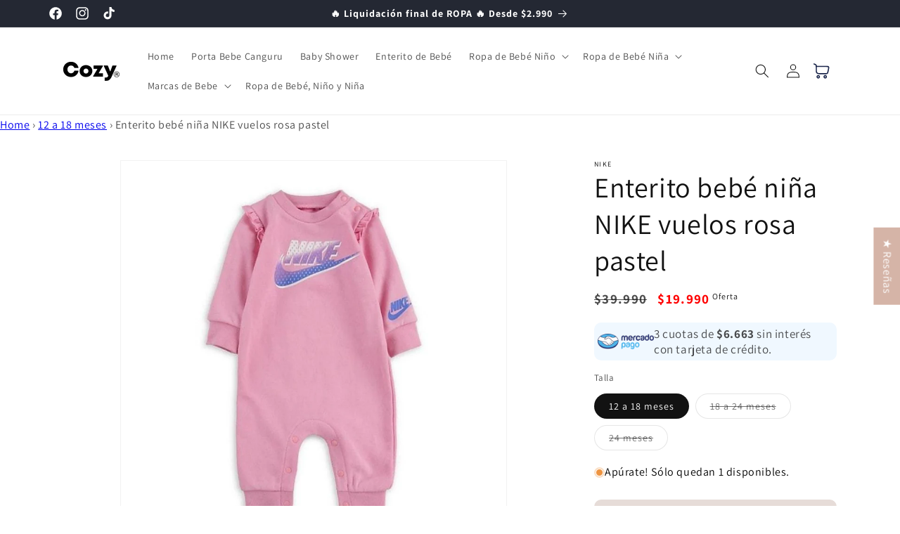

--- FILE ---
content_type: text/html; charset=utf-8
request_url: https://cozy.cl/products/enterito-bebe-nina-nike-capucha-rosa-pastel-puntos-blancos?variant=41033130934469
body_size: 56334
content:
<!doctype html>
<html class="js" lang="es">
  <head><link rel="icon" href="https://cozy.cl/cdn/shop/files/Logo-Cozy-Kids-MR.ico"><!-- Hotjar Tracking Code for https://cozy.cl -->
<script>
    (function(h,o,t,j,a,r){
        h.hj=h.hj||function(){(h.hj.q=h.hj.q||[]).push(arguments)};
        h._hjSettings={hjid:3006239,hjsv:6};
        a=o.getElementsByTagName('head')[0];
        r=o.createElement('script');r.async=1;
        r.src=t+h._hjSettings.hjid+j+h._hjSettings.hjsv;
        a.appendChild(r);
    })(window,document,'https://static.hotjar.com/c/hotjar-','.js?sv=');
</script>
  
    <meta charset="utf-8">
    <meta http-equiv="X-UA-Compatible" content="IE=edge">
    <meta name="viewport" content="width=device-width,initial-scale=1">
    <meta name="theme-color" content="">
    <link rel="canonical" href="https://cozy.cl/products/enterito-bebe-nina-nike-capucha-rosa-pastel-puntos-blancos">


      <link rel="shortcut icon" href="https://cdn.shopify.com/s/files/1/0532/5442/2725/files/Ropa-de-bebe-Logo-Cozy-MR-512.jpg?v=1707761952" width="192" height="192">
      <link rel="apple-touch-icon" href="https://cdn.shopify.com/s/files/1/0532/5442/2725/files/Ropa-de-bebe-Logo-Cozy-MR-512.jpg?v=1707761952" width="192" height="192"><link rel="preconnect" href="https://fonts.shopifycdn.com" crossorigin><title>
      Enterito bebé niña NIKE vuelos rosa pastel
 &ndash; Cozy® Kids</title>

    
      <meta name="description" content="Enterito bebé niña NIKE vuelos rosa pastel. Enterito de bebé. Enterito de bebé niña. Ropa Nike de Bebe. Ropa de niña. Ropa de bebé niña.">
    

    

<meta property="og:site_name" content="Cozy® Kids">
<meta property="og:url" content="https://cozy.cl/products/enterito-bebe-nina-nike-capucha-rosa-pastel-puntos-blancos">
<meta property="og:title" content="Enterito bebé niña NIKE vuelos rosa pastel">
<meta property="og:type" content="product">
<meta property="og:description" content="Enterito bebé niña NIKE vuelos rosa pastel. Enterito de bebé. Enterito de bebé niña. Ropa Nike de Bebe. Ropa de niña. Ropa de bebé niña."><meta property="og:image" content="http://cozy.cl/cdn/shop/products/enterito-bebe-nina-nike-vuelos-rosa-pastel-394266.jpg?v=1697389777">
  <meta property="og:image:secure_url" content="https://cozy.cl/cdn/shop/products/enterito-bebe-nina-nike-vuelos-rosa-pastel-394266.jpg?v=1697389777">
  <meta property="og:image:width" content="1080">
  <meta property="og:image:height" content="1080"><meta property="og:price:amount" content="19.990">
  <meta property="og:price:currency" content="CLP"><meta name="twitter:card" content="summary_large_image">
<meta name="twitter:title" content="Enterito bebé niña NIKE vuelos rosa pastel">
<meta name="twitter:description" content="Enterito bebé niña NIKE vuelos rosa pastel. Enterito de bebé. Enterito de bebé niña. Ropa Nike de Bebe. Ropa de niña. Ropa de bebé niña.">


    <script src="//cozy.cl/cdn/shop/t/22/assets/constants.js?v=132983761750457495441722028796" defer="defer"></script>
    <script src="//cozy.cl/cdn/shop/t/22/assets/pubsub.js?v=158357773527763999511722028797" defer="defer"></script>
    <script src="//cozy.cl/cdn/shop/t/22/assets/global.js?v=88558128918567037191722028797" defer="defer"></script><script src="//cozy.cl/cdn/shop/t/22/assets/animations.js?v=88693664871331136111722028796" defer="defer"></script><script>window.performance && window.performance.mark && window.performance.mark('shopify.content_for_header.start');</script><meta name="google-site-verification" content="vIxktV8MqiRHXKe7f1dmkl2nP-S02XGPCv1enn6e2yQ">
<meta name="google-site-verification" content="cePyVQ_UmqGNdPl7LAwQiCwrwzhME5Y7Cb5jGNGYrc8">
<meta name="google-site-verification" content="BaF-CczKHU_Dtp1RSzvYECLVhAO0giKfX-VvWFnq0co">
<meta id="shopify-digital-wallet" name="shopify-digital-wallet" content="/53254422725/digital_wallets/dialog">
<link rel="alternate" type="application/json+oembed" href="https://cozy.cl/products/enterito-bebe-nina-nike-capucha-rosa-pastel-puntos-blancos.oembed">
<script async="async" src="/checkouts/internal/preloads.js?locale=es-CL"></script>
<script id="shopify-features" type="application/json">{"accessToken":"69dc5c1c0ca41e5b056d475d1dacb7e2","betas":["rich-media-storefront-analytics"],"domain":"cozy.cl","predictiveSearch":true,"shopId":53254422725,"locale":"es"}</script>
<script>var Shopify = Shopify || {};
Shopify.shop = "baby-premium-re-store.myshopify.com";
Shopify.locale = "es";
Shopify.currency = {"active":"CLP","rate":"1.0"};
Shopify.country = "CL";
Shopify.theme = {"name":"Dawn 15 ","id":139393630405,"schema_name":"Dawn","schema_version":"15.0.0","theme_store_id":887,"role":"main"};
Shopify.theme.handle = "null";
Shopify.theme.style = {"id":null,"handle":null};
Shopify.cdnHost = "cozy.cl/cdn";
Shopify.routes = Shopify.routes || {};
Shopify.routes.root = "/";</script>
<script type="module">!function(o){(o.Shopify=o.Shopify||{}).modules=!0}(window);</script>
<script>!function(o){function n(){var o=[];function n(){o.push(Array.prototype.slice.apply(arguments))}return n.q=o,n}var t=o.Shopify=o.Shopify||{};t.loadFeatures=n(),t.autoloadFeatures=n()}(window);</script>
<script id="shop-js-analytics" type="application/json">{"pageType":"product"}</script>
<script defer="defer" async type="module" src="//cozy.cl/cdn/shopifycloud/shop-js/modules/v2/client.init-shop-cart-sync_VZ5V36SI.es.esm.js"></script>
<script defer="defer" async type="module" src="//cozy.cl/cdn/shopifycloud/shop-js/modules/v2/chunk.common_B-reFIwy.esm.js"></script>
<script type="module">
  await import("//cozy.cl/cdn/shopifycloud/shop-js/modules/v2/client.init-shop-cart-sync_VZ5V36SI.es.esm.js");
await import("//cozy.cl/cdn/shopifycloud/shop-js/modules/v2/chunk.common_B-reFIwy.esm.js");

  window.Shopify.SignInWithShop?.initShopCartSync?.({"fedCMEnabled":true,"windoidEnabled":true});

</script>
<script>(function() {
  var isLoaded = false;
  function asyncLoad() {
    if (isLoaded) return;
    isLoaded = true;
    var urls = ["https:\/\/cdn.shopify.com\/s\/files\/1\/0532\/5442\/2725\/t\/7\/assets\/pop_53254422725.js?v=1699412489\u0026shop=baby-premium-re-store.myshopify.com"];
    for (var i = 0; i < urls.length; i++) {
      var s = document.createElement('script');
      s.type = 'text/javascript';
      s.async = true;
      s.src = urls[i];
      var x = document.getElementsByTagName('script')[0];
      x.parentNode.insertBefore(s, x);
    }
  };
  if(window.attachEvent) {
    window.attachEvent('onload', asyncLoad);
  } else {
    window.addEventListener('load', asyncLoad, false);
  }
})();</script>
<script id="__st">var __st={"a":53254422725,"offset":-10800,"reqid":"1a26aea2-4cae-4a6a-aac2-5f8ce4258565-1762433603","pageurl":"cozy.cl\/products\/enterito-bebe-nina-nike-capucha-rosa-pastel-puntos-blancos?variant=41033130934469","u":"b6b0350605ec","p":"product","rtyp":"product","rid":7065154420933};</script>
<script>window.ShopifyPaypalV4VisibilityTracking = true;</script>
<script id="captcha-bootstrap">!function(){'use strict';const t='contact',e='account',n='new_comment',o=[[t,t],['blogs',n],['comments',n],[t,'customer']],c=[[e,'customer_login'],[e,'guest_login'],[e,'recover_customer_password'],[e,'create_customer']],r=t=>t.map((([t,e])=>`form[action*='/${t}']:not([data-nocaptcha='true']) input[name='form_type'][value='${e}']`)).join(','),a=t=>()=>t?[...document.querySelectorAll(t)].map((t=>t.form)):[];function s(){const t=[...o],e=r(t);return a(e)}const i='password',u='form_key',d=['recaptcha-v3-token','g-recaptcha-response','h-captcha-response',i],f=()=>{try{return window.sessionStorage}catch{return}},m='__shopify_v',_=t=>t.elements[u];function p(t,e,n=!1){try{const o=window.sessionStorage,c=JSON.parse(o.getItem(e)),{data:r}=function(t){const{data:e,action:n}=t;return t[m]||n?{data:e,action:n}:{data:t,action:n}}(c);for(const[e,n]of Object.entries(r))t.elements[e]&&(t.elements[e].value=n);n&&o.removeItem(e)}catch(o){console.error('form repopulation failed',{error:o})}}const l='form_type',E='cptcha';function T(t){t.dataset[E]=!0}const w=window,h=w.document,L='Shopify',v='ce_forms',y='captcha';let A=!1;((t,e)=>{const n=(g='f06e6c50-85a8-45c8-87d0-21a2b65856fe',I='https://cdn.shopify.com/shopifycloud/storefront-forms-hcaptcha/ce_storefront_forms_captcha_hcaptcha.v1.5.2.iife.js',D={infoText:'Protegido por hCaptcha',privacyText:'Privacidad',termsText:'Términos'},(t,e,n)=>{const o=w[L][v],c=o.bindForm;if(c)return c(t,g,e,D).then(n);var r;o.q.push([[t,g,e,D],n]),r=I,A||(h.body.append(Object.assign(h.createElement('script'),{id:'captcha-provider',async:!0,src:r})),A=!0)});var g,I,D;w[L]=w[L]||{},w[L][v]=w[L][v]||{},w[L][v].q=[],w[L][y]=w[L][y]||{},w[L][y].protect=function(t,e){n(t,void 0,e),T(t)},Object.freeze(w[L][y]),function(t,e,n,w,h,L){const[v,y,A,g]=function(t,e,n){const i=e?o:[],u=t?c:[],d=[...i,...u],f=r(d),m=r(i),_=r(d.filter((([t,e])=>n.includes(e))));return[a(f),a(m),a(_),s()]}(w,h,L),I=t=>{const e=t.target;return e instanceof HTMLFormElement?e:e&&e.form},D=t=>v().includes(t);t.addEventListener('submit',(t=>{const e=I(t);if(!e)return;const n=D(e)&&!e.dataset.hcaptchaBound&&!e.dataset.recaptchaBound,o=_(e),c=g().includes(e)&&(!o||!o.value);(n||c)&&t.preventDefault(),c&&!n&&(function(t){try{if(!f())return;!function(t){const e=f();if(!e)return;const n=_(t);if(!n)return;const o=n.value;o&&e.removeItem(o)}(t);const e=Array.from(Array(32),(()=>Math.random().toString(36)[2])).join('');!function(t,e){_(t)||t.append(Object.assign(document.createElement('input'),{type:'hidden',name:u})),t.elements[u].value=e}(t,e),function(t,e){const n=f();if(!n)return;const o=[...t.querySelectorAll(`input[type='${i}']`)].map((({name:t})=>t)),c=[...d,...o],r={};for(const[a,s]of new FormData(t).entries())c.includes(a)||(r[a]=s);n.setItem(e,JSON.stringify({[m]:1,action:t.action,data:r}))}(t,e)}catch(e){console.error('failed to persist form',e)}}(e),e.submit())}));const S=(t,e)=>{t&&!t.dataset[E]&&(n(t,e.some((e=>e===t))),T(t))};for(const o of['focusin','change'])t.addEventListener(o,(t=>{const e=I(t);D(e)&&S(e,y())}));const B=e.get('form_key'),M=e.get(l),P=B&&M;t.addEventListener('DOMContentLoaded',(()=>{const t=y();if(P)for(const e of t)e.elements[l].value===M&&p(e,B);[...new Set([...A(),...v().filter((t=>'true'===t.dataset.shopifyCaptcha))])].forEach((e=>S(e,t)))}))}(h,new URLSearchParams(w.location.search),n,t,e,['guest_login'])})(!0,!0)}();</script>
<script integrity="sha256-52AcMU7V7pcBOXWImdc/TAGTFKeNjmkeM1Pvks/DTgc=" data-source-attribution="shopify.loadfeatures" defer="defer" src="//cozy.cl/cdn/shopifycloud/storefront/assets/storefront/load_feature-81c60534.js" crossorigin="anonymous"></script>
<script data-source-attribution="shopify.dynamic_checkout.dynamic.init">var Shopify=Shopify||{};Shopify.PaymentButton=Shopify.PaymentButton||{isStorefrontPortableWallets:!0,init:function(){window.Shopify.PaymentButton.init=function(){};var t=document.createElement("script");t.src="https://cozy.cl/cdn/shopifycloud/portable-wallets/latest/portable-wallets.es.js",t.type="module",document.head.appendChild(t)}};
</script>
<script data-source-attribution="shopify.dynamic_checkout.buyer_consent">
  function portableWalletsHideBuyerConsent(e){var t=document.getElementById("shopify-buyer-consent"),n=document.getElementById("shopify-subscription-policy-button");t&&n&&(t.classList.add("hidden"),t.setAttribute("aria-hidden","true"),n.removeEventListener("click",e))}function portableWalletsShowBuyerConsent(e){var t=document.getElementById("shopify-buyer-consent"),n=document.getElementById("shopify-subscription-policy-button");t&&n&&(t.classList.remove("hidden"),t.removeAttribute("aria-hidden"),n.addEventListener("click",e))}window.Shopify?.PaymentButton&&(window.Shopify.PaymentButton.hideBuyerConsent=portableWalletsHideBuyerConsent,window.Shopify.PaymentButton.showBuyerConsent=portableWalletsShowBuyerConsent);
</script>
<script data-source-attribution="shopify.dynamic_checkout.cart.bootstrap">document.addEventListener("DOMContentLoaded",(function(){function t(){return document.querySelector("shopify-accelerated-checkout-cart, shopify-accelerated-checkout")}if(t())Shopify.PaymentButton.init();else{new MutationObserver((function(e,n){t()&&(Shopify.PaymentButton.init(),n.disconnect())})).observe(document.body,{childList:!0,subtree:!0})}}));
</script>
<script id="sections-script" data-sections="header" defer="defer" src="//cozy.cl/cdn/shop/t/22/compiled_assets/scripts.js?6259"></script>
<script>window.performance && window.performance.mark && window.performance.mark('shopify.content_for_header.end');</script>


    <style data-shopify>
      @font-face {
  font-family: Assistant;
  font-weight: 400;
  font-style: normal;
  font-display: swap;
  src: url("//cozy.cl/cdn/fonts/assistant/assistant_n4.9120912a469cad1cc292572851508ca49d12e768.woff2") format("woff2"),
       url("//cozy.cl/cdn/fonts/assistant/assistant_n4.6e9875ce64e0fefcd3f4446b7ec9036b3ddd2985.woff") format("woff");
}

      @font-face {
  font-family: Assistant;
  font-weight: 700;
  font-style: normal;
  font-display: swap;
  src: url("//cozy.cl/cdn/fonts/assistant/assistant_n7.bf44452348ec8b8efa3aa3068825305886b1c83c.woff2") format("woff2"),
       url("//cozy.cl/cdn/fonts/assistant/assistant_n7.0c887fee83f6b3bda822f1150b912c72da0f7b64.woff") format("woff");
}

      
      
      @font-face {
  font-family: Assistant;
  font-weight: 400;
  font-style: normal;
  font-display: swap;
  src: url("//cozy.cl/cdn/fonts/assistant/assistant_n4.9120912a469cad1cc292572851508ca49d12e768.woff2") format("woff2"),
       url("//cozy.cl/cdn/fonts/assistant/assistant_n4.6e9875ce64e0fefcd3f4446b7ec9036b3ddd2985.woff") format("woff");
}


      
        :root,
        .color-background-1 {
          --color-background: 255,255,255;
        
          --gradient-background: #ffffff;
        

        

        --color-foreground: 18,18,18;
        --color-background-contrast: 191,191,191;
        --color-shadow: 34,34,34;
        --color-button: 255,0,0;
        --color-button-text: 255,255,255;
        --color-secondary-button: 255,255,255;
        --color-secondary-button-text: 34,34,34;
        --color-link: 34,34,34;
        --color-badge-foreground: 18,18,18;
        --color-badge-background: 255,255,255;
        --color-badge-border: 18,18,18;
        --payment-terms-background-color: rgb(255 255 255);
      }
      
        
        .color-background-2 {
          --color-background: 243,243,243;
        
          --gradient-background: #f3f3f3;
        

        

        --color-foreground: 18,18,18;
        --color-background-contrast: 179,179,179;
        --color-shadow: 18,18,18;
        --color-button: 18,18,18;
        --color-button-text: 243,243,243;
        --color-secondary-button: 243,243,243;
        --color-secondary-button-text: 18,18,18;
        --color-link: 18,18,18;
        --color-badge-foreground: 18,18,18;
        --color-badge-background: 243,243,243;
        --color-badge-border: 18,18,18;
        --payment-terms-background-color: rgb(243 243 243);
      }
      
        
        .color-inverse {
          --color-background: 36,40,51;
        
          --gradient-background: #242833;
        

        

        --color-foreground: 255,255,255;
        --color-background-contrast: 47,52,66;
        --color-shadow: 18,18,18;
        --color-button: 255,255,255;
        --color-button-text: 0,0,0;
        --color-secondary-button: 36,40,51;
        --color-secondary-button-text: 255,255,255;
        --color-link: 255,255,255;
        --color-badge-foreground: 255,255,255;
        --color-badge-background: 36,40,51;
        --color-badge-border: 255,255,255;
        --payment-terms-background-color: rgb(36 40 51);
      }
      
        
        .color-accent-1 {
          --color-background: 18,18,18;
        
          --gradient-background: #121212;
        

        

        --color-foreground: 255,255,255;
        --color-background-contrast: 146,146,146;
        --color-shadow: 18,18,18;
        --color-button: 255,255,255;
        --color-button-text: 18,18,18;
        --color-secondary-button: 18,18,18;
        --color-secondary-button-text: 255,255,255;
        --color-link: 255,255,255;
        --color-badge-foreground: 255,255,255;
        --color-badge-background: 18,18,18;
        --color-badge-border: 255,255,255;
        --payment-terms-background-color: rgb(18 18 18);
      }
      
        
        .color-accent-2 {
          --color-background: 51,79,180;
        
          --gradient-background: #334fb4;
        

        

        --color-foreground: 255,255,255;
        --color-background-contrast: 23,35,81;
        --color-shadow: 18,18,18;
        --color-button: 255,255,255;
        --color-button-text: 51,79,180;
        --color-secondary-button: 51,79,180;
        --color-secondary-button-text: 255,255,255;
        --color-link: 255,255,255;
        --color-badge-foreground: 255,255,255;
        --color-badge-background: 51,79,180;
        --color-badge-border: 255,255,255;
        --payment-terms-background-color: rgb(51 79 180);
      }
      

      body, .color-background-1, .color-background-2, .color-inverse, .color-accent-1, .color-accent-2 {
        color: rgba(var(--color-foreground), 0.75);
        background-color: rgb(var(--color-background));
      }

      :root {
        --font-body-family: Assistant, sans-serif;
        --font-body-style: normal;
        --font-body-weight: 400;
        --font-body-weight-bold: 700;

        --font-heading-family: Assistant, sans-serif;
        --font-heading-style: normal;
        --font-heading-weight: 400;

        --font-body-scale: 1.0;
        --font-heading-scale: 1.0;

        --media-padding: px;
        --media-border-opacity: 0.05;
        --media-border-width: 1px;
        --media-radius: 0px;
        --media-shadow-opacity: 0.0;
        --media-shadow-horizontal-offset: 0px;
        --media-shadow-vertical-offset: 4px;
        --media-shadow-blur-radius: 5px;
        --media-shadow-visible: 0;

        --page-width: 120rem;
        --page-width-margin: 0rem;

        --product-card-image-padding: 0.0rem;
        --product-card-corner-radius: 0.0rem;
        --product-card-text-alignment: left;
        --product-card-border-width: 0.0rem;
        --product-card-border-opacity: 0.1;
        --product-card-shadow-opacity: 0.0;
        --product-card-shadow-visible: 0;
        --product-card-shadow-horizontal-offset: 0.0rem;
        --product-card-shadow-vertical-offset: 0.4rem;
        --product-card-shadow-blur-radius: 0.5rem;

        --collection-card-image-padding: 0.0rem;
        --collection-card-corner-radius: 0.0rem;
        --collection-card-text-alignment: left;
        --collection-card-border-width: 0.0rem;
        --collection-card-border-opacity: 0.1;
        --collection-card-shadow-opacity: 0.0;
        --collection-card-shadow-visible: 0;
        --collection-card-shadow-horizontal-offset: 0.0rem;
        --collection-card-shadow-vertical-offset: 0.4rem;
        --collection-card-shadow-blur-radius: 0.5rem;

        --blog-card-image-padding: 0.0rem;
        --blog-card-corner-radius: 0.0rem;
        --blog-card-text-alignment: left;
        --blog-card-border-width: 0.0rem;
        --blog-card-border-opacity: 0.1;
        --blog-card-shadow-opacity: 0.0;
        --blog-card-shadow-visible: 0;
        --blog-card-shadow-horizontal-offset: 0.0rem;
        --blog-card-shadow-vertical-offset: 0.4rem;
        --blog-card-shadow-blur-radius: 0.5rem;

        --badge-corner-radius: 4.0rem;

        --popup-border-width: 1px;
        --popup-border-opacity: 0.1;
        --popup-corner-radius: 0px;
        --popup-shadow-opacity: 0.05;
        --popup-shadow-horizontal-offset: 0px;
        --popup-shadow-vertical-offset: 4px;
        --popup-shadow-blur-radius: 5px;

        --drawer-border-width: 1px;
        --drawer-border-opacity: 0.1;
        --drawer-shadow-opacity: 0.0;
        --drawer-shadow-horizontal-offset: 0px;
        --drawer-shadow-vertical-offset: 4px;
        --drawer-shadow-blur-radius: 5px;

        --spacing-sections-desktop: 0px;
        --spacing-sections-mobile: 0px;

        --grid-desktop-vertical-spacing: 8px;
        --grid-desktop-horizontal-spacing: 8px;
        --grid-mobile-vertical-spacing: 4px;
        --grid-mobile-horizontal-spacing: 4px;

        --text-boxes-border-opacity: 0.1;
        --text-boxes-border-width: 0px;
        --text-boxes-radius: 0px;
        --text-boxes-shadow-opacity: 0.0;
        --text-boxes-shadow-visible: 0;
        --text-boxes-shadow-horizontal-offset: 0px;
        --text-boxes-shadow-vertical-offset: 4px;
        --text-boxes-shadow-blur-radius: 5px;

        --buttons-radius: 0px;
        --buttons-radius-outset: 0px;
        --buttons-border-width: 1px;
        --buttons-border-opacity: 1.0;
        --buttons-shadow-opacity: 0.0;
        --buttons-shadow-visible: 0;
        --buttons-shadow-horizontal-offset: 0px;
        --buttons-shadow-vertical-offset: 4px;
        --buttons-shadow-blur-radius: 5px;
        --buttons-border-offset: 0px;

        --inputs-radius: 0px;
        --inputs-border-width: 1px;
        --inputs-border-opacity: 0.55;
        --inputs-shadow-opacity: 0.0;
        --inputs-shadow-horizontal-offset: 0px;
        --inputs-margin-offset: 0px;
        --inputs-shadow-vertical-offset: 0px;
        --inputs-shadow-blur-radius: 5px;
        --inputs-radius-outset: 0px;

        --variant-pills-radius: 40px;
        --variant-pills-border-width: 1px;
        --variant-pills-border-opacity: 0.55;
        --variant-pills-shadow-opacity: 0.0;
        --variant-pills-shadow-horizontal-offset: 0px;
        --variant-pills-shadow-vertical-offset: 4px;
        --variant-pills-shadow-blur-radius: 5px;
      }

      *,
      *::before,
      *::after {
        box-sizing: inherit;
      }

      html {
        box-sizing: border-box;
        font-size: calc(var(--font-body-scale) * 62.5%);
        height: 100%;
      }

      body {
        display: grid;
        grid-template-rows: auto auto 1fr auto;
        grid-template-columns: 100%;
        min-height: 100%;
        margin: 0;
        font-size: 1.5rem;
        letter-spacing: 0.06rem;
        line-height: calc(1 + 0.8 / var(--font-body-scale));
        font-family: var(--font-body-family);
        font-style: var(--font-body-style);
        font-weight: var(--font-body-weight);
      }

      @media screen and (min-width: 750px) {
        body {
          font-size: 1.6rem;
        }
      }
    </style>

    <link href="//cozy.cl/cdn/shop/t/22/assets/base.css?v=144968985024194912401722028796" rel="stylesheet" type="text/css" media="all" />

      <link rel="preload" as="font" href="//cozy.cl/cdn/fonts/assistant/assistant_n4.9120912a469cad1cc292572851508ca49d12e768.woff2" type="font/woff2" crossorigin>
      

      <link rel="preload" as="font" href="//cozy.cl/cdn/fonts/assistant/assistant_n4.9120912a469cad1cc292572851508ca49d12e768.woff2" type="font/woff2" crossorigin>
      
<link href="//cozy.cl/cdn/shop/t/22/assets/component-localization-form.css?v=120620094879297847921722028796" rel="stylesheet" type="text/css" media="all" />
      <script src="//cozy.cl/cdn/shop/t/22/assets/localization-form.js?v=144176611646395275351722028797" defer="defer"></script><link
        rel="stylesheet"
        href="//cozy.cl/cdn/shop/t/22/assets/component-predictive-search.css?v=118923337488134913561722028796"
        media="print"
        onload="this.media='all'"
      ><script>
      if (Shopify.designMode) {
        document.documentElement.classList.add('shopify-design-mode');
      }
    </script>
  <script type="text/javascript">
  window.Pop = window.Pop || {};
  window.Pop.common = window.Pop.common || {};
  window.Pop.common.shop = {
    permanent_domain: 'baby-premium-re-store.myshopify.com',
    currency: "CLP",
    money_format: "${{ amount_no_decimals_with_comma_separator }}",
    id: 53254422725
  };
  

  window.Pop.common.template = 'product';
  window.Pop.common.cart = {};
  window.Pop.common.vapid_public_key = "BJuXCmrtTK335SuczdNVYrGVtP_WXn4jImChm49st7K7z7e8gxSZUKk4DhUpk8j2Xpiw5G4-ylNbMKLlKkUEU98=";
  window.Pop.global_config = {"asset_urls":{"loy":{},"rev":{},"pu":{"init_js":null},"widgets":{"init_js":"https:\/\/cdn.shopify.com\/s\/files\/1\/0194\/1736\/6592\/t\/1\/assets\/ba_widget_init.js?v=1728041536","modal_js":"https:\/\/cdn.shopify.com\/s\/files\/1\/0194\/1736\/6592\/t\/1\/assets\/ba_widget_modal.js?v=1728041538","modal_css":"https:\/\/cdn.shopify.com\/s\/files\/1\/0194\/1736\/6592\/t\/1\/assets\/ba_widget_modal.css?v=1654723622"},"forms":{},"global":{"helper_js":"https:\/\/cdn.shopify.com\/s\/files\/1\/0194\/1736\/6592\/t\/1\/assets\/ba_pop_tracking.js?v=1704919189"}},"proxy_paths":{"pop":"\/apps\/ba-pop","app_metrics":"\/apps\/ba-pop\/app_metrics","push_subscription":"\/apps\/ba-pop\/push"},"aat":["pop"],"pv":false,"sts":false,"bam":true,"batc":true,"base_money_format":"${{ amount_no_decimals_with_comma_separator }}","online_store_version":2,"loy_js_api_enabled":false,"shop":{"id":53254422725,"name":"Cozy® Kids","domain":"cozy.cl"}};
  window.Pop.widgets_config = {"id":134575,"active":true,"frequency_limit_amount":1,"frequency_limit_time_unit":"days","background_image":{"position":"left","widget_background_preview_url":"https:\/\/activestorage-public.s3.us-west-2.amazonaws.com\/iai2hpjb7htzyc7c078uj5rkne6j"},"initial_state":{"body":"Descuentos especiales.\r\nEntérate primero de nuestras ofertas  👇","title":"Enterate primero!","cta_text":"Quiero!","show_email":"true","action_text":"Suscribiendo...","footer_text":"Te estas suscribiendo a nuestras ofertas y te puedes dar de baja en cualquier momento.","dismiss_text":"No gracias","email_placeholder":"tu correo","phone_placeholder":"Phone Number"},"success_state":{"body":"Ya estás listo para ser el primero en enterarte!","title":"Listo! 🎉","cta_text":"Gracias!","cta_action":"dismiss","redirect_url":"","open_url_new_tab":"false"},"closed_state":{"action":"close_widget","font_size":"13","action_text":"OFERTAS!","display_offset":"196","display_position":"left"},"error_state":{"submit_error":"Inténtalo más tarde.","invalid_email":"Ingresa un correo de verdadd!","error_subscribing":"Error en la inscripción. Inténtalo más tarde.","already_registered":"Ya estás inscrito.","invalid_phone_number":"Please enter valid phone number!"},"trigger":{"action":"on_timer","delay_in_seconds":"30"},"colors":{"link_color":"#4FC3F7","sticky_bar_bg":"#C62828","cta_font_color":"#fff","body_font_color":"#000","sticky_bar_text":"#fff","background_color":"#fff","error_text_color":"#ff2626","title_font_color":"#000","footer_font_color":"#bbb","dismiss_font_color":"#bbb","cta_background_color":"#000","sticky_coupon_bar_bg":"#286ef8","error_text_background":"","sticky_coupon_bar_text":"#fff"},"sticky_coupon_bar":{"enabled":"false","message":"Don't forget to use your code"},"display_style":{"font":"Arial","size":"regular","align":"center"},"dismissable":true,"has_background":true,"opt_in_channels":["email"],"rules":[],"widget_css":".powered_by_rivo{\n  display: none;\n}\n.ba_widget_main_design {\n  background: #fff;\n}\n.ba_widget_content{text-align: center}\n.ba_widget_parent{\n  font-family: Arial;\n}\n.ba_widget_parent.background{\n}\n.ba_widget_left_content{\n  background-image: url(\"https:\/\/d15d3imw3mjndz.cloudfront.net\/iai2hpjb7htzyc7c078uj5rkne6j\");\n}\n.ba_widget_right_content{\n}\n#ba_widget_cta_button:disabled{\n  background: #000cc;\n}\n#ba_widget_cta_button{\n  background: #000;\n  color: #fff;\n}\n#ba_widget_cta_button:after {\n  background: #000e0;\n}\n.ba_initial_state_title, .ba_success_state_title{\n  color: #000;\n}\n.ba_initial_state_body, .ba_success_state_body{\n  color: #000;\n}\n.ba_initial_state_dismiss_text{\n  color: #bbb;\n}\n.ba_initial_state_footer_text, .ba_initial_state_sms_agreement{\n  color: #bbb;\n}\n.ba_widget_error{\n  color: #ff2626;\n  background: ;\n}\n.ba_link_color{\n  color: #4FC3F7;\n}\n","custom_css":null,"logo":"https:\/\/d15d3imw3mjndz.cloudfront.net\/wcb5u6n6u7oyitjjkhnu9aoocula"};
</script>


<script type="text/javascript">
  

  (function() {
    //Global snippet for Email Popups
    //this is updated automatically - do not edit manually.
    document.addEventListener('DOMContentLoaded', function() {
      function loadScript(src, defer, done) {
        var js = document.createElement('script');
        js.src = src;
        js.defer = defer;
        js.onload = function(){done();};
        js.onerror = function(){
          done(new Error('Failed to load script ' + src));
        };
        document.head.appendChild(js);
      }

      function browserSupportsAllFeatures() {
        return window.Promise && window.fetch && window.Symbol;
      }

      if (browserSupportsAllFeatures()) {
        main();
      } else {
        loadScript('https://cdnjs.cloudflare.com/polyfill/v3/polyfill.min.js?features=Promise,fetch', true, main);
      }

      function loadAppScripts(){
        const popAppEmbedEnabled = document.getElementById("pop-app-embed-init");

        if (window.Pop.global_config.aat.includes("pop") && !popAppEmbedEnabled){
          loadScript(window.Pop.global_config.asset_urls.widgets.init_js, true, function(){});
        }
      }

      function main(err) {
        loadScript(window.Pop.global_config.asset_urls.global.helper_js, false, loadAppScripts);
      }
    });
  })();
</script>




  

  <!-- BEGIN app block: shopify://apps/judge-me-reviews/blocks/judgeme_core/61ccd3b1-a9f2-4160-9fe9-4fec8413e5d8 --><!-- Start of Judge.me Core -->




<link rel="dns-prefetch" href="https://cdnwidget.judge.me">
<link rel="dns-prefetch" href="https://cdn.judge.me">
<link rel="dns-prefetch" href="https://cdn1.judge.me">
<link rel="dns-prefetch" href="https://api.judge.me">

<script data-cfasync='false' class='jdgm-settings-script'>window.jdgmSettings={"pagination":5,"disable_web_reviews":false,"badge_no_review_text":"Sin reseñas","badge_n_reviews_text":"{{ n }} reseña/reseñas","badge_star_color":"#f9c502","hide_badge_preview_if_no_reviews":true,"badge_hide_text":false,"enforce_center_preview_badge":false,"widget_title":"Reseñas de Clientes","widget_open_form_text":"Escribir una reseña","widget_close_form_text":"Cancelar reseña","widget_refresh_page_text":"Actualizar página","widget_summary_text":"Basado en {{ number_of_reviews }} reseña/reseñas","widget_no_review_text":"Sé el primero en escribir una reseña","widget_name_field_text":"Nombre","widget_verified_name_field_text":"Nombre Verificado (público)","widget_name_placeholder_text":"Nombre","widget_required_field_error_text":"Este campo es obligatorio.","widget_email_field_text":"Dirección de correo electrónico","widget_verified_email_field_text":"Correo electrónico Verificado (privado, no se puede editar)","widget_email_placeholder_text":"Tu dirección de correo electrónico","widget_email_field_error_text":"Por favor, ingresa una dirección de correo electrónico válida.","widget_rating_field_text":"Calificación","widget_review_title_field_text":"Título de la Reseña","widget_review_title_placeholder_text":"Pon un título a tu reseña","widget_review_body_field_text":"Contenido de la reseña","widget_review_body_placeholder_text":"Escribe tu comentario aquí","widget_pictures_field_text":"Imagen/Video (opcional)","widget_submit_review_text":"Enviar Reseña","widget_submit_verified_review_text":"Enviar Reseña Verificada","widget_submit_success_msg_with_auto_publish":"¡Gracias! Por favor, actualiza la página en unos momentos para ver tu reseña. Puedes eliminar o editar tu reseña iniciando sesión en \u003ca href='https://judge.me/login' target='_blank' rel='nofollow noopener'\u003eJudge.me\u003c/a\u003e","widget_submit_success_msg_no_auto_publish":"¡Gracias! Tu reseña se publicará tan pronto como sea aprobada por el administrador de la tienda. Puedes eliminar o editar tu reseña iniciando sesión en \u003ca href='https://judge.me/login' target='_blank' rel='nofollow noopener'\u003eJudge.me\u003c/a\u003e","widget_show_default_reviews_out_of_total_text":"Mostrando {{ n_reviews_shown }} de {{ n_reviews }} reseñas.","widget_show_all_link_text":"Mostrar todas","widget_show_less_link_text":"Mostrar menos","widget_author_said_text":"{{ reviewer_name }} dijo:","widget_days_text":"hace {{ n }} día/días","widget_weeks_text":"#edf5f5","widget_months_text":"#f9c502","widget_years_text":"hace {{ n }} año/años","widget_yesterday_text":"Ayer","widget_today_text":"#339999","widget_replied_text":"\u003e\u003e {{ shop_name }} respondió:","widget_read_more_text":"Leer más","widget_reviewer_name_as_initial":"","widget_rating_filter_color":"","widget_rating_filter_see_all_text":"Ver todas las reseñas","widget_sorting_most_recent_text":"Más Recientes","widget_sorting_highest_rating_text":"Mayor Calificación","widget_sorting_lowest_rating_text":"Menor Calificación","widget_sorting_with_pictures_text":"Solo Imágenes","widget_sorting_most_helpful_text":"Más Útiles","widget_open_question_form_text":"Hacer una pregunta","widget_reviews_subtab_text":"Reseñas","widget_questions_subtab_text":"Preguntas","widget_question_label_text":"Pregunta","widget_answer_label_text":"Respuesta","widget_question_placeholder_text":"Escribe tu pregunta aquí","widget_submit_question_text":"Enviar Pregunta","widget_question_submit_success_text":"¡Gracias por tu pregunta! Te notificaremos una vez que sea respondida.","widget_star_color":"#f9c502","verified_badge_text":"Verificado","verified_badge_bg_color":"","verified_badge_text_color":"","verified_badge_placement":"left-of-reviewer-name","widget_review_max_height":"","widget_hide_border":false,"widget_social_share":false,"widget_thumb":false,"widget_review_location_show":true,"widget_location_format":"country_iso_code","all_reviews_include_out_of_store_products":true,"all_reviews_out_of_store_text":"(fuera de la tienda)","all_reviews_pagination":100,"all_reviews_product_name_prefix_text":"sobre","enable_review_pictures":true,"enable_question_anwser":false,"widget_theme":"","review_date_format":"dd/mm/yyyy","default_sort_method":"pictures-first","widget_product_reviews_subtab_text":"Reseñas de Productos","widget_shop_reviews_subtab_text":"Reseñas de la Tienda","widget_write_a_store_review_text":"Escribe una reseña de nuestra tienda","widget_other_languages_heading":"Reseñas en Otros Idiomas","widget_translate_review_text":"Traducir reseña a {{ language }}","widget_translating_review_text":"Traduciendo...","widget_show_original_translation_text":"Mostrar original ({{ language }})","widget_translate_review_failed_text":"No se pudo traducir la reseña.","widget_translate_review_retry_text":"Reintentar","widget_translate_review_try_again_later_text":"Intentar más tarde","show_product_url_for_grouped_product":false,"widget_sorting_pictures_first_text":"Imágenes Primero","show_pictures_on_all_rev_page_mobile":true,"show_pictures_on_all_rev_page_desktop":true,"floating_tab_hide_mobile_install_preference":false,"floating_tab_button_name":"★ Reseñas","floating_tab_title":"Lo que dicen nuestros clientes","floating_tab_button_color":"#ffffff","floating_tab_button_background_color":"#d5b4a7","floating_tab_url":"","floating_tab_url_enabled":true,"floating_tab_tab_style":"text","all_reviews_text_badge_text":"Los clientes nos califican {{ shop.metafields.judgeme.all_reviews_rating | round: 1 }}/5 basado en {{ shop.metafields.judgeme.all_reviews_count }} reseñas.","all_reviews_text_badge_text_branded_style":"{{ shop.metafields.judgeme.all_reviews_rating | round: 1 }} de 5 estrellas basado en {{ shop.metafields.judgeme.all_reviews_count }} reseñas","is_all_reviews_text_badge_a_link":false,"show_stars_for_all_reviews_text_badge":false,"all_reviews_text_badge_url":"","all_reviews_text_style":"text","all_reviews_text_color_style":"judgeme_brand_color","all_reviews_text_color":"#108474","all_reviews_text_show_jm_brand":true,"featured_carousel_show_header":true,"featured_carousel_title":"Reseñas de clientes","featured_carousel_count_text":"de {{ n }} reseñas","featured_carousel_add_link_to_all_reviews_page":false,"featured_carousel_url":"","featured_carousel_show_images":true,"featured_carousel_autoslide_interval":5,"featured_carousel_arrows_on_the_sides":true,"featured_carousel_height":260,"featured_carousel_width":100,"featured_carousel_image_size":0,"featured_carousel_image_height":250,"featured_carousel_arrow_color":"#eeeeee","verified_count_badge_style":"vintage","verified_count_badge_orientation":"horizontal","verified_count_badge_color_style":"judgeme_brand_color","verified_count_badge_color":"#108474","is_verified_count_badge_a_link":false,"verified_count_badge_url":"","verified_count_badge_show_jm_brand":true,"widget_rating_preset_default":5,"widget_first_sub_tab":"product-reviews","widget_show_histogram":true,"widget_histogram_use_custom_color":false,"widget_pagination_use_custom_color":false,"widget_star_use_custom_color":true,"widget_verified_badge_use_custom_color":false,"widget_write_review_use_custom_color":false,"picture_reminder_submit_button":"Upload Pictures","enable_review_videos":true,"mute_video_by_default":false,"widget_sorting_videos_first_text":"Videos Primero","widget_review_pending_text":"Pendiente","featured_carousel_items_for_large_screen":3,"social_share_options_order":"Facebook,Twitter","remove_microdata_snippet":true,"disable_json_ld":false,"enable_json_ld_products":false,"preview_badge_show_question_text":false,"preview_badge_no_question_text":"Sin preguntas","preview_badge_n_question_text":"{{ number_of_questions }} pregunta/preguntas","qa_badge_show_icon":false,"qa_badge_position":"same-row","remove_judgeme_branding":false,"widget_add_search_bar":false,"widget_search_bar_placeholder":"Buscar reseñas","widget_sorting_verified_only_text":"Solo verificadas","featured_carousel_theme":"aligned","featured_carousel_show_rating":true,"featured_carousel_show_title":true,"featured_carousel_show_body":true,"featured_carousel_show_date":true,"featured_carousel_show_reviewer":true,"featured_carousel_show_product":true,"featured_carousel_header_background_color":"#108474","featured_carousel_header_text_color":"#ffffff","featured_carousel_name_product_separator":"reviewed","featured_carousel_full_star_background":"#108474","featured_carousel_empty_star_background":"#dadada","featured_carousel_vertical_theme_background":"#f9fafb","featured_carousel_verified_badge_enable":false,"featured_carousel_verified_badge_color":"#108474","featured_carousel_border_style":"round","featured_carousel_review_line_length_limit":3,"featured_carousel_more_reviews_button_text":"Leer más reseñas","featured_carousel_view_product_button_text":"Ver producto","all_reviews_page_load_reviews_on":"scroll","all_reviews_page_load_more_text":"Cargar Más Reseñas","disable_fb_tab_reviews":false,"enable_ajax_cdn_cache":false,"widget_advanced_speed_features":5,"widget_public_name_text":"mostrado públicamente como","default_reviewer_name":"John Smith","default_reviewer_name_has_non_latin":true,"widget_reviewer_anonymous":"Anónimo","medals_widget_title":"Medallas de Reseñas Judge.me","medals_widget_background_color":"#f9fafb","medals_widget_position":"footer_all_pages","medals_widget_border_color":"#f9fafb","medals_widget_verified_text_position":"right","medals_widget_use_monochromatic_version":false,"medals_widget_elements_color":"#f8bb21","show_reviewer_avatar":true,"widget_invalid_yt_video_url_error_text":"No es una URL de video de YouTube","widget_max_length_field_error_text":"Por favor, ingresa no más de {0} caracteres.","widget_show_country_flag":false,"widget_show_collected_via_shop_app":true,"widget_verified_by_shop_badge_style":"light","widget_verified_by_shop_text":"Verificado por la Tienda","widget_show_photo_gallery":true,"widget_load_with_code_splitting":true,"widget_ugc_install_preference":false,"widget_ugc_title":"Hecho por nosotros, Compartido por ti","widget_ugc_subtitle":"Etiquétanos para ver tu imagen destacada en nuestra página","widget_ugc_arrows_color":"#ffffff","widget_ugc_primary_button_text":"Comprar Ahora","widget_ugc_primary_button_background_color":"#108474","widget_ugc_primary_button_text_color":"#ffffff","widget_ugc_primary_button_border_width":"0","widget_ugc_primary_button_border_style":"none","widget_ugc_primary_button_border_color":"#108474","widget_ugc_primary_button_border_radius":"25","widget_ugc_secondary_button_text":"#ffffff","widget_ugc_secondary_button_background_color":"#399999","widget_ugc_secondary_button_text_color":"#dadada","widget_ugc_secondary_button_border_width":"2","widget_ugc_secondary_button_border_style":"solid","widget_ugc_secondary_button_border_color":"#108474","widget_ugc_secondary_button_border_radius":"25","widget_ugc_reviews_button_text":"Ver Reseñas","widget_ugc_reviews_button_background_color":"#ffffff","widget_ugc_reviews_button_text_color":"#108474","widget_ugc_reviews_button_border_width":"2","widget_ugc_reviews_button_border_style":"solid","widget_ugc_reviews_button_border_color":"#108474","widget_ugc_reviews_button_border_radius":"25","widget_ugc_reviews_button_link_to":"judgeme-reviews-page","widget_ugc_show_post_date":true,"widget_ugc_max_width":"800","widget_rating_metafield_value_type":true,"widget_primary_color":"#8b8b8b","widget_enable_secondary_color":false,"widget_secondary_color":"#edf5f5","widget_summary_average_rating_text":"{{ average_rating }} de 5","widget_media_grid_title":"Fotos y videos de clientes","widget_media_grid_see_more_text":"Ver más","widget_round_style":true,"widget_show_product_medals":false,"widget_verified_by_judgeme_text":"Verificado por Judge.me","widget_show_store_medals":true,"widget_verified_by_judgeme_text_in_store_medals":"Verificado por Judge.me","widget_media_field_exceed_quantity_message":"Lo sentimos, solo podemos aceptar {{ max_media }} para una reseña.","widget_media_field_exceed_limit_message":"{{ file_name }} es demasiado grande, por favor selecciona un {{ media_type }} menor a {{ size_limit }}MB.","widget_review_submitted_text":"¡Reseña Enviada!","widget_question_submitted_text":"#339999","widget_close_form_text_question":"Cancelar","widget_write_your_answer_here_text":"Escribe tu respuesta aquí","widget_enabled_branded_link":true,"widget_show_collected_by_judgeme":true,"widget_reviewer_name_color":"","widget_write_review_text_color":"","widget_write_review_bg_color":"","widget_collected_by_judgeme_text":"recopilado por Judge.me","widget_pagination_type":"standard","widget_load_more_text":"Cargar Más","widget_load_more_color":"#108474","widget_full_review_text":"Reseña Completa","widget_read_more_reviews_text":"Leer Más Reseñas","widget_read_questions_text":"Leer Preguntas","widget_questions_and_answers_text":"Preguntas y Respuestas","widget_verified_by_text":"Verificado por","widget_verified_text":"Verificado","widget_number_of_reviews_text":"{{ number_of_reviews }} reseñas","widget_back_button_text":"Atrás","widget_next_button_text":"Siguiente","widget_custom_forms_filter_button":"Filtros","custom_forms_style":"vertical","widget_show_review_information":true,"how_reviews_are_collected":"¿Cómo se recopilan las reseñas?","widget_show_review_keywords":false,"widget_gdpr_statement":"Cómo usamos tus datos: Solo te contactaremos sobre la reseña que dejaste, y solo si es necesario. Al enviar tu reseña, aceptas los \u003ca href='https://judge.me/terms' target='_blank' rel='nofollow noopener'\u003etérminos\u003c/a\u003e, \u003ca href='https://judge.me/privacy' target='_blank' rel='nofollow noopener'\u003eprivacidad\u003c/a\u003e y \u003ca href='https://judge.me/content-policy' target='_blank' rel='nofollow noopener'\u003epolíticas de contenido\u003c/a\u003e de Judge.me.","widget_multilingual_sorting_enabled":false,"widget_translate_review_content_enabled":false,"widget_translate_review_content_method":"manual","popup_widget_review_selection":"manually","popup_widget_round_border_style":true,"popup_widget_show_title":true,"popup_widget_show_body":true,"popup_widget_show_reviewer":true,"popup_widget_show_product":true,"popup_widget_show_pictures":true,"popup_widget_use_review_picture":false,"popup_widget_show_on_home_page":true,"popup_widget_show_on_product_page":true,"popup_widget_show_on_collection_page":true,"popup_widget_show_on_cart_page":true,"popup_widget_position":"bottom_left","popup_widget_first_review_delay":3,"popup_widget_duration":5,"popup_widget_interval":3,"popup_widget_review_count":5,"popup_widget_hide_on_mobile":false,"review_snippet_widget_round_border_style":true,"review_snippet_widget_card_color":"#FFFFFF","review_snippet_widget_slider_arrows_background_color":"#FFFFFF","review_snippet_widget_slider_arrows_color":"#000000","review_snippet_widget_star_color":"#FFCF00","show_product_variant":false,"all_reviews_product_variant_label_text":"Variante: ","widget_show_verified_branding":true,"widget_show_review_title_input":true,"redirect_reviewers_invited_via_email":"review_widget","request_store_review_after_product_review":false,"request_review_other_products_in_order":false,"review_form_color_scheme":"default","review_form_corner_style":"square","review_form_star_color":{},"review_form_text_color":"#333333","review_form_background_color":"#ffffff","review_form_field_background_color":"#fafafa","review_form_button_color":{},"review_form_button_text_color":"#ffffff","review_form_modal_overlay_color":"#000000","review_content_screen_title_text":"¿Cómo calificarías este producto?","review_content_introduction_text":"Nos encantaría que compartieras un poco sobre tu experiencia.","show_review_guidance_text":true,"one_star_review_guidance_text":"Pobre","five_star_review_guidance_text":"Excelente","customer_information_screen_title_text":"Sobre ti","customer_information_introduction_text":"Por favor, cuéntanos más sobre ti.","custom_questions_screen_title_text":"Tu experiencia en más detalle","custom_questions_introduction_text":"Aquí hay algunas preguntas para ayudarnos a entender más sobre tu experiencia.","review_submitted_screen_title_text":"¡Gracias por tu reseña!","review_submitted_screen_thank_you_text":"La estamos procesando y aparecerá en la tienda pronto.","review_submitted_screen_email_verification_text":"Por favor, confirma tu correo electrónico haciendo clic en el enlace que acabamos de enviarte. Esto nos ayuda a mantener las reseñas auténticas.","review_submitted_request_store_review_text":"¿Te gustaría compartir tu experiencia de compra con nosotros?","review_submitted_review_other_products_text":"¿Te gustaría reseñar estos productos?","store_review_screen_title_text":"¿Te gustaría compartir tu experiencia de compra con nosotros?","store_review_introduction_text":"Valoramos tu opinión y la utilizamos para mejorar. Por favor, comparte cualquier pensamiento o sugerencia que tengas.","reviewer_media_screen_title_picture_text":"Compartir una foto","reviewer_media_introduction_picture_text":"Sube una foto para apoyar tu reseña.","reviewer_media_screen_title_video_text":"Compartir un video","reviewer_media_introduction_video_text":"Sube un video para apoyar tu reseña.","reviewer_media_screen_title_picture_or_video_text":"Compartir una foto o video","reviewer_media_introduction_picture_or_video_text":"Sube una foto o video para apoyar tu reseña.","reviewer_media_youtube_url_text":"Pega tu URL de Youtube aquí","advanced_settings_next_step_button_text":"Siguiente","advanced_settings_close_review_button_text":"Cerrar","modal_write_review_flow":false,"write_review_flow_required_text":"Obligatorio","write_review_flow_privacy_message_text":"Respetamos tu privacidad.","write_review_flow_anonymous_text":"Reseña como anónimo","write_review_flow_visibility_text":"No será visible para otros clientes.","write_review_flow_multiple_selection_help_text":"Selecciona tantos como quieras","write_review_flow_single_selection_help_text":"Selecciona una opción","write_review_flow_required_field_error_text":"Este campo es obligatorio","write_review_flow_invalid_email_error_text":"Por favor ingresa una dirección de correo válida","write_review_flow_max_length_error_text":"Máx. {{ max_length }} caracteres.","write_review_flow_media_upload_text":"\u003cb\u003eHaz clic para subir\u003c/b\u003e o arrastrar y soltar","write_review_flow_gdpr_statement":"Solo te contactaremos sobre tu reseña si es necesario. Al enviar tu reseña, aceptas nuestros \u003ca href='https://judge.me/terms' target='_blank' rel='nofollow noopener'\u003etérminos y condiciones\u003c/a\u003e y \u003ca href='https://judge.me/privacy' target='_blank' rel='nofollow noopener'\u003epolítica de privacidad\u003c/a\u003e.","rating_only_reviews_enabled":false,"show_negative_reviews_help_screen":false,"new_review_flow_help_screen_rating_threshold":3,"negative_review_resolution_screen_title_text":"Cuéntanos más","negative_review_resolution_text":"Tu experiencia es importante para nosotros. Si hubo problemas con tu compra, estamos aquí para ayudar. No dudes en contactarnos, nos encantaría la oportunidad de arreglar las cosas.","negative_review_resolution_button_text":"Contáctanos","negative_review_resolution_proceed_with_review_text":"Deja una reseña","negative_review_resolution_subject":"Problema con la compra de {{ shop_name }}.{{ order_name }}","preview_badge_collection_page_install_status":false,"widget_review_custom_css":"","preview_badge_custom_css":"","preview_badge_stars_count":"5-stars","featured_carousel_custom_css":"","floating_tab_custom_css":"","all_reviews_widget_custom_css":"","medals_widget_custom_css":"","verified_badge_custom_css":"","all_reviews_text_custom_css":"","transparency_badges_collected_via_store_invite":false,"transparency_badges_from_another_provider":false,"transparency_badges_collected_from_store_visitor":false,"transparency_badges_collected_by_verified_review_provider":false,"transparency_badges_earned_reward":false,"transparency_badges_collected_via_store_invite_text":"Reseña recopilada a través de una invitación al negocio","transparency_badges_from_another_provider_text":"Reseña recopilada de otro proveedor","transparency_badges_collected_from_store_visitor_text":"Reseña recopilada de un visitante del negocio","transparency_badges_written_in_google_text":"Reseña escrita en Google","transparency_badges_written_in_etsy_text":"Reseña escrita en Etsy","transparency_badges_written_in_shop_app_text":"Reseña escrita en Shop App","transparency_badges_earned_reward_text":"Reseña ganó una recompensa para una futura compra","checkout_comment_extension_title_on_product_page":"Customer Comments","checkout_comment_extension_num_latest_comment_show":5,"checkout_comment_extension_format":"name_and_timestamp","checkout_comment_customer_name":"last_initial","checkout_comment_comment_notification":true,"preview_badge_collection_page_install_preference":true,"preview_badge_home_page_install_preference":true,"preview_badge_product_page_install_preference":true,"review_widget_install_preference":"","review_carousel_install_preference":true,"floating_reviews_tab_install_preference":"none","verified_reviews_count_badge_install_preference":false,"all_reviews_text_install_preference":false,"review_widget_best_location":true,"judgeme_medals_install_preference":false,"review_widget_revamp_enabled":false,"review_widget_header_theme":"default","review_widget_widget_title_enabled":true,"review_widget_header_text_size":"medium","review_widget_header_text_weight":"regular","review_widget_average_rating_style":"compact","review_widget_bar_chart_enabled":true,"review_widget_bar_chart_type":"numbers","review_widget_bar_chart_style":"standard","review_widget_reviews_section_theme":"default","review_widget_image_style":"thumbnails","review_widget_review_image_ratio":"square","review_widget_stars_size":"large","review_widget_verified_badge":"bold_badge","review_widget_review_title_text_size":"medium","review_widget_review_text_size":"medium","review_widget_review_text_length":"medium","review_widget_number_of_cards_desktop":3,"review_widget_custom_questions_answers_display":"always","review_widget_button_text_color":"#FFFFFF","review_widget_text_color":"#000000","review_widget_lighter_text_color":"#7B7B7B","review_widget_corner_styling":"soft","review_widget_review_word_singular":"Reseña","review_widget_review_word_plural":"Reseñas","review_widget_voting_label":"¿Útil?","platform":"shopify","branding_url":"https://app.judge.me/reviews","branding_text":"Desarrollado por Judge.me","locale":"en","reply_name":"Cozy® Kids","widget_version":"3.0","footer":true,"autopublish":true,"review_dates":true,"enable_custom_form":false,"shop_use_review_site":false,"shop_locale":"es","enable_multi_locales_translations":true,"show_review_title_input":true,"review_verification_email_status":"always","admin_email":"contacto@cozy.cl","can_be_branded":true,"reply_name_text":"Cozy® Kids"};</script> <style class='jdgm-settings-style'>﻿.jdgm-xx{left:0}:root{--jdgm-primary-color: #8b8b8b;--jdgm-secondary-color: rgba(139,139,139,0.1);--jdgm-star-color: #f9c502;--jdgm-write-review-text-color: white;--jdgm-write-review-bg-color: #8b8b8b;--jdgm-paginate-color: #8b8b8b;--jdgm-border-radius: 10;--jdgm-reviewer-name-color: #8b8b8b}.jdgm-histogram__bar-content{background-color:#8b8b8b}.jdgm-rev[data-verified-buyer=true] .jdgm-rev__icon.jdgm-rev__icon:after,.jdgm-rev__buyer-badge.jdgm-rev__buyer-badge{color:white;background-color:#8b8b8b}.jdgm-review-widget--small .jdgm-gallery.jdgm-gallery .jdgm-gallery__thumbnail-link:nth-child(8) .jdgm-gallery__thumbnail-wrapper.jdgm-gallery__thumbnail-wrapper:before{content:"Ver más"}@media only screen and (min-width: 768px){.jdgm-gallery.jdgm-gallery .jdgm-gallery__thumbnail-link:nth-child(8) .jdgm-gallery__thumbnail-wrapper.jdgm-gallery__thumbnail-wrapper:before{content:"Ver más"}}.jdgm-preview-badge .jdgm-star.jdgm-star{color:#f9c502}.jdgm-prev-badge[data-average-rating='0.00']{display:none !important}.jdgm-author-all-initials{display:none !important}.jdgm-author-last-initial{display:none !important}.jdgm-rev-widg__title{visibility:hidden}.jdgm-rev-widg__summary-text{visibility:hidden}.jdgm-prev-badge__text{visibility:hidden}.jdgm-rev__prod-link-prefix:before{content:'sobre'}.jdgm-rev__variant-label:before{content:'Variante: '}.jdgm-rev__out-of-store-text:before{content:'(fuera de la tienda)'}.jdgm-verified-count-badget[data-from-snippet="true"]{display:none !important}.jdgm-all-reviews-text[data-from-snippet="true"]{display:none !important}.jdgm-medals-section[data-from-snippet="true"]{display:none !important}.jdgm-ugc-media-wrapper[data-from-snippet="true"]{display:none !important}.jdgm-revs-tab-btn,.jdgm-revs-tab-btn:not([disabled]):hover,.jdgm-revs-tab-btn:focus{background-color:#d5b4a7}.jdgm-revs-tab-btn,.jdgm-revs-tab-btn:not([disabled]):hover{color:#ffffff}.jdgm-review-snippet-widget .jdgm-rev-snippet-widget__cards-container .jdgm-rev-snippet-card{border-radius:8px;background:#fff}.jdgm-review-snippet-widget .jdgm-rev-snippet-widget__cards-container .jdgm-rev-snippet-card__rev-rating .jdgm-star{color:#FFCF00}.jdgm-review-snippet-widget .jdgm-rev-snippet-widget__prev-btn,.jdgm-review-snippet-widget .jdgm-rev-snippet-widget__next-btn{border-radius:50%;background:#fff}.jdgm-review-snippet-widget .jdgm-rev-snippet-widget__prev-btn>svg,.jdgm-review-snippet-widget .jdgm-rev-snippet-widget__next-btn>svg{fill:#000}.jdgm-full-rev-modal.rev-snippet-widget .jm-mfp-container .jm-mfp-content,.jdgm-full-rev-modal.rev-snippet-widget .jm-mfp-container .jdgm-full-rev__icon,.jdgm-full-rev-modal.rev-snippet-widget .jm-mfp-container .jdgm-full-rev__pic-img,.jdgm-full-rev-modal.rev-snippet-widget .jm-mfp-container .jdgm-full-rev__reply{border-radius:8px}.jdgm-full-rev-modal.rev-snippet-widget .jm-mfp-container .jdgm-full-rev[data-verified-buyer="true"] .jdgm-full-rev__icon::after{border-radius:8px}.jdgm-full-rev-modal.rev-snippet-widget .jm-mfp-container .jdgm-full-rev .jdgm-rev__buyer-badge{border-radius:calc( 8px / 2 )}.jdgm-full-rev-modal.rev-snippet-widget .jm-mfp-container .jdgm-full-rev .jdgm-full-rev__replier::before{content:'Cozy® Kids'}.jdgm-full-rev-modal.rev-snippet-widget .jm-mfp-container .jdgm-full-rev .jdgm-full-rev__product-button{border-radius:calc( 8px * 6 )}
</style> <style class='jdgm-settings-style'></style>

  
  
  
  <style class='jdgm-miracle-styles'>
  @-webkit-keyframes jdgm-spin{0%{-webkit-transform:rotate(0deg);-ms-transform:rotate(0deg);transform:rotate(0deg)}100%{-webkit-transform:rotate(359deg);-ms-transform:rotate(359deg);transform:rotate(359deg)}}@keyframes jdgm-spin{0%{-webkit-transform:rotate(0deg);-ms-transform:rotate(0deg);transform:rotate(0deg)}100%{-webkit-transform:rotate(359deg);-ms-transform:rotate(359deg);transform:rotate(359deg)}}@font-face{font-family:'JudgemeStar';src:url("[data-uri]") format("woff");font-weight:normal;font-style:normal}.jdgm-star{font-family:'JudgemeStar';display:inline !important;text-decoration:none !important;padding:0 4px 0 0 !important;margin:0 !important;font-weight:bold;opacity:1;-webkit-font-smoothing:antialiased;-moz-osx-font-smoothing:grayscale}.jdgm-star:hover{opacity:1}.jdgm-star:last-of-type{padding:0 !important}.jdgm-star.jdgm--on:before{content:"\e000"}.jdgm-star.jdgm--off:before{content:"\e001"}.jdgm-star.jdgm--half:before{content:"\e002"}.jdgm-widget *{margin:0;line-height:1.4;-webkit-box-sizing:border-box;-moz-box-sizing:border-box;box-sizing:border-box;-webkit-overflow-scrolling:touch}.jdgm-hidden{display:none !important;visibility:hidden !important}.jdgm-temp-hidden{display:none}.jdgm-spinner{width:40px;height:40px;margin:auto;border-radius:50%;border-top:2px solid #eee;border-right:2px solid #eee;border-bottom:2px solid #eee;border-left:2px solid #ccc;-webkit-animation:jdgm-spin 0.8s infinite linear;animation:jdgm-spin 0.8s infinite linear}.jdgm-prev-badge{display:block !important}

</style>


  
  
   


<script data-cfasync='false' class='jdgm-script'>
!function(e){window.jdgm=window.jdgm||{},jdgm.CDN_HOST="https://cdnwidget.judge.me/",jdgm.API_HOST="https://api.judge.me/",jdgm.CDN_BASE_URL="https://cdn.shopify.com/extensions/019a4fc2-f9d2-78ba-b78e-e7bd38e38a3d/judgeme-extensions-186/assets/",
jdgm.docReady=function(d){(e.attachEvent?"complete"===e.readyState:"loading"!==e.readyState)?
setTimeout(d,0):e.addEventListener("DOMContentLoaded",d)},jdgm.loadCSS=function(d,t,o,a){
!o&&jdgm.loadCSS.requestedUrls.indexOf(d)>=0||(jdgm.loadCSS.requestedUrls.push(d),
(a=e.createElement("link")).rel="stylesheet",a.class="jdgm-stylesheet",a.media="nope!",
a.href=d,a.onload=function(){this.media="all",t&&setTimeout(t)},e.body.appendChild(a))},
jdgm.loadCSS.requestedUrls=[],jdgm.loadJS=function(e,d){var t=new XMLHttpRequest;
t.onreadystatechange=function(){4===t.readyState&&(Function(t.response)(),d&&d(t.response))},
t.open("GET",e),t.send()},jdgm.docReady((function(){(window.jdgmLoadCSS||e.querySelectorAll(
".jdgm-widget, .jdgm-all-reviews-page").length>0)&&(jdgmSettings.widget_load_with_code_splitting?
parseFloat(jdgmSettings.widget_version)>=3?jdgm.loadCSS(jdgm.CDN_HOST+"widget_v3/base.css"):
jdgm.loadCSS(jdgm.CDN_HOST+"widget/base.css"):jdgm.loadCSS(jdgm.CDN_HOST+"shopify_v2.css"),
jdgm.loadJS(jdgm.CDN_HOST+"loader.js"))}))}(document);
</script>
<noscript><link rel="stylesheet" type="text/css" media="all" href="https://cdnwidget.judge.me/shopify_v2.css"></noscript>

<!-- BEGIN app snippet: theme_fix_tags --><script>
  (function() {
    var jdgmThemeFixes = null;
    if (!jdgmThemeFixes) return;
    var thisThemeFix = jdgmThemeFixes[Shopify.theme.id];
    if (!thisThemeFix) return;

    if (thisThemeFix.html) {
      document.addEventListener("DOMContentLoaded", function() {
        var htmlDiv = document.createElement('div');
        htmlDiv.classList.add('jdgm-theme-fix-html');
        htmlDiv.innerHTML = thisThemeFix.html;
        document.body.append(htmlDiv);
      });
    };

    if (thisThemeFix.css) {
      var styleTag = document.createElement('style');
      styleTag.classList.add('jdgm-theme-fix-style');
      styleTag.innerHTML = thisThemeFix.css;
      document.head.append(styleTag);
    };

    if (thisThemeFix.js) {
      var scriptTag = document.createElement('script');
      scriptTag.classList.add('jdgm-theme-fix-script');
      scriptTag.innerHTML = thisThemeFix.js;
      document.head.append(scriptTag);
    };
  })();
</script>
<!-- END app snippet -->
<!-- End of Judge.me Core -->



<!-- END app block --><!-- BEGIN app block: shopify://apps/klaviyo-email-marketing-sms/blocks/klaviyo-onsite-embed/2632fe16-c075-4321-a88b-50b567f42507 -->












  <script async src="https://static.klaviyo.com/onsite/js/UNpre8/klaviyo.js?company_id=UNpre8"></script>
  <script>!function(){if(!window.klaviyo){window._klOnsite=window._klOnsite||[];try{window.klaviyo=new Proxy({},{get:function(n,i){return"push"===i?function(){var n;(n=window._klOnsite).push.apply(n,arguments)}:function(){for(var n=arguments.length,o=new Array(n),w=0;w<n;w++)o[w]=arguments[w];var t="function"==typeof o[o.length-1]?o.pop():void 0,e=new Promise((function(n){window._klOnsite.push([i].concat(o,[function(i){t&&t(i),n(i)}]))}));return e}}})}catch(n){window.klaviyo=window.klaviyo||[],window.klaviyo.push=function(){var n;(n=window._klOnsite).push.apply(n,arguments)}}}}();</script>

  
    <script id="viewed_product">
      if (item == null) {
        var _learnq = _learnq || [];

        var MetafieldReviews = null
        var MetafieldYotpoRating = null
        var MetafieldYotpoCount = null
        var MetafieldLooxRating = null
        var MetafieldLooxCount = null
        var okendoProduct = null
        var okendoProductReviewCount = null
        var okendoProductReviewAverageValue = null
        try {
          // The following fields are used for Customer Hub recently viewed in order to add reviews.
          // This information is not part of __kla_viewed. Instead, it is part of __kla_viewed_reviewed_items
          MetafieldReviews = {};
          MetafieldYotpoRating = null
          MetafieldYotpoCount = null
          MetafieldLooxRating = null
          MetafieldLooxCount = null

          okendoProduct = null
          // If the okendo metafield is not legacy, it will error, which then requires the new json formatted data
          if (okendoProduct && 'error' in okendoProduct) {
            okendoProduct = null
          }
          okendoProductReviewCount = okendoProduct ? okendoProduct.reviewCount : null
          okendoProductReviewAverageValue = okendoProduct ? okendoProduct.reviewAverageValue : null
        } catch (error) {
          console.error('Error in Klaviyo onsite reviews tracking:', error);
        }

        var item = {
          Name: "Enterito bebé niña NIKE vuelos rosa pastel",
          ProductID: 7065154420933,
          Categories: ["12 a 18 meses","12 a 24 meses","12 a 24 meses","12 Meses","All","Buzos y Enteritos","Colloky - Las 10 prendas más lindas en Cozy Kids - Cozy.cl","Enterito","Enterito de bebé","Jordan","Nike","Nike Bebé","Ofertas Increíbles!","Ropa Bebé Niña","Ropa de bebé","Ropa de bebé","Ropa de Bebé","Ropa de Bebé Niña","Verano 3 x 2"],
          ImageURL: "https://cozy.cl/cdn/shop/products/enterito-bebe-nina-nike-vuelos-rosa-pastel-394266_grande.jpg?v=1697389777",
          URL: "https://cozy.cl/products/enterito-bebe-nina-nike-capucha-rosa-pastel-puntos-blancos",
          Brand: "Nike",
          Price: "$19.990",
          Value: "19.990",
          CompareAtPrice: "$39.990"
        };
        _learnq.push(['track', 'Viewed Product', item]);
        _learnq.push(['trackViewedItem', {
          Title: item.Name,
          ItemId: item.ProductID,
          Categories: item.Categories,
          ImageUrl: item.ImageURL,
          Url: item.URL,
          Metadata: {
            Brand: item.Brand,
            Price: item.Price,
            Value: item.Value,
            CompareAtPrice: item.CompareAtPrice
          },
          metafields:{
            reviews: MetafieldReviews,
            yotpo:{
              rating: MetafieldYotpoRating,
              count: MetafieldYotpoCount,
            },
            loox:{
              rating: MetafieldLooxRating,
              count: MetafieldLooxCount,
            },
            okendo: {
              rating: okendoProductReviewAverageValue,
              count: okendoProductReviewCount,
            }
          }
        }]);
      }
    </script>
  




  <script>
    window.klaviyoReviewsProductDesignMode = false
  </script>







<!-- END app block --><!-- BEGIN app block: shopify://apps/pagefly-page-builder/blocks/app-embed/83e179f7-59a0-4589-8c66-c0dddf959200 -->

<!-- BEGIN app snippet: pagefly-cro-ab-testing-main -->







<script>
  ;(function () {
    const url = new URL(window.location)
    const viewParam = url.searchParams.get('view')
    if (viewParam && viewParam.includes('variant-pf-')) {
      url.searchParams.set('pf_v', viewParam)
      url.searchParams.delete('view')
      window.history.replaceState({}, '', url)
    }
  })()
</script>



<script type='module'>
  
  window.PAGEFLY_CRO = window.PAGEFLY_CRO || {}

  window.PAGEFLY_CRO['data_debug'] = {
    original_template_suffix: "all_products",
    allow_ab_test: false,
    ab_test_start_time: 0,
    ab_test_end_time: 0,
    today_date_time: 1762433603000,
  }
  window.PAGEFLY_CRO['GA4'] = { enabled: false}
</script>

<!-- END app snippet -->








  <script src='https://cdn.shopify.com/extensions/019a1f6a-7dea-7adc-a637-5229477c914e/pagefly-192/assets/pagefly-helper.js' defer='defer'></script>

  <script src='https://cdn.shopify.com/extensions/019a1f6a-7dea-7adc-a637-5229477c914e/pagefly-192/assets/pagefly-general-helper.js' defer='defer'></script>

  <script src='https://cdn.shopify.com/extensions/019a1f6a-7dea-7adc-a637-5229477c914e/pagefly-192/assets/pagefly-snap-slider.js' defer='defer'></script>

  <script src='https://cdn.shopify.com/extensions/019a1f6a-7dea-7adc-a637-5229477c914e/pagefly-192/assets/pagefly-slideshow-v3.js' defer='defer'></script>

  <script src='https://cdn.shopify.com/extensions/019a1f6a-7dea-7adc-a637-5229477c914e/pagefly-192/assets/pagefly-slideshow-v4.js' defer='defer'></script>

  <script src='https://cdn.shopify.com/extensions/019a1f6a-7dea-7adc-a637-5229477c914e/pagefly-192/assets/pagefly-glider.js' defer='defer'></script>

  <script src='https://cdn.shopify.com/extensions/019a1f6a-7dea-7adc-a637-5229477c914e/pagefly-192/assets/pagefly-slideshow-v1-v2.js' defer='defer'></script>

  <script src='https://cdn.shopify.com/extensions/019a1f6a-7dea-7adc-a637-5229477c914e/pagefly-192/assets/pagefly-product-media.js' defer='defer'></script>

  <script src='https://cdn.shopify.com/extensions/019a1f6a-7dea-7adc-a637-5229477c914e/pagefly-192/assets/pagefly-product.js' defer='defer'></script>


<script id='pagefly-helper-data' type='application/json'>
  {
    "page_optimization": {
      "assets_prefetching": false
    },
    "elements_asset_mapper": {
      "Accordion": "https://cdn.shopify.com/extensions/019a1f6a-7dea-7adc-a637-5229477c914e/pagefly-192/assets/pagefly-accordion.js",
      "Accordion3": "https://cdn.shopify.com/extensions/019a1f6a-7dea-7adc-a637-5229477c914e/pagefly-192/assets/pagefly-accordion3.js",
      "CountDown": "https://cdn.shopify.com/extensions/019a1f6a-7dea-7adc-a637-5229477c914e/pagefly-192/assets/pagefly-countdown.js",
      "GMap1": "https://cdn.shopify.com/extensions/019a1f6a-7dea-7adc-a637-5229477c914e/pagefly-192/assets/pagefly-gmap.js",
      "GMap2": "https://cdn.shopify.com/extensions/019a1f6a-7dea-7adc-a637-5229477c914e/pagefly-192/assets/pagefly-gmap.js",
      "GMapBasicV2": "https://cdn.shopify.com/extensions/019a1f6a-7dea-7adc-a637-5229477c914e/pagefly-192/assets/pagefly-gmap.js",
      "GMapAdvancedV2": "https://cdn.shopify.com/extensions/019a1f6a-7dea-7adc-a637-5229477c914e/pagefly-192/assets/pagefly-gmap.js",
      "HTML.Video": "https://cdn.shopify.com/extensions/019a1f6a-7dea-7adc-a637-5229477c914e/pagefly-192/assets/pagefly-htmlvideo.js",
      "HTML.Video2": "https://cdn.shopify.com/extensions/019a1f6a-7dea-7adc-a637-5229477c914e/pagefly-192/assets/pagefly-htmlvideo2.js",
      "HTML.Video3": "https://cdn.shopify.com/extensions/019a1f6a-7dea-7adc-a637-5229477c914e/pagefly-192/assets/pagefly-htmlvideo2.js",
      "BackgroundVideo": "https://cdn.shopify.com/extensions/019a1f6a-7dea-7adc-a637-5229477c914e/pagefly-192/assets/pagefly-htmlvideo2.js",
      "Instagram": "https://cdn.shopify.com/extensions/019a1f6a-7dea-7adc-a637-5229477c914e/pagefly-192/assets/pagefly-instagram.js",
      "Instagram2": "https://cdn.shopify.com/extensions/019a1f6a-7dea-7adc-a637-5229477c914e/pagefly-192/assets/pagefly-instagram.js",
      "Insta3": "https://cdn.shopify.com/extensions/019a1f6a-7dea-7adc-a637-5229477c914e/pagefly-192/assets/pagefly-instagram3.js",
      "Tabs": "https://cdn.shopify.com/extensions/019a1f6a-7dea-7adc-a637-5229477c914e/pagefly-192/assets/pagefly-tab.js",
      "Tabs3": "https://cdn.shopify.com/extensions/019a1f6a-7dea-7adc-a637-5229477c914e/pagefly-192/assets/pagefly-tab3.js",
      "ProductBox": "https://cdn.shopify.com/extensions/019a1f6a-7dea-7adc-a637-5229477c914e/pagefly-192/assets/pagefly-cart.js",
      "FBPageBox2": "https://cdn.shopify.com/extensions/019a1f6a-7dea-7adc-a637-5229477c914e/pagefly-192/assets/pagefly-facebook.js",
      "FBLikeButton2": "https://cdn.shopify.com/extensions/019a1f6a-7dea-7adc-a637-5229477c914e/pagefly-192/assets/pagefly-facebook.js",
      "TwitterFeed2": "https://cdn.shopify.com/extensions/019a1f6a-7dea-7adc-a637-5229477c914e/pagefly-192/assets/pagefly-twitter.js",
      "Paragraph4": "https://cdn.shopify.com/extensions/019a1f6a-7dea-7adc-a637-5229477c914e/pagefly-192/assets/pagefly-paragraph4.js",

      "AliReviews": "https://cdn.shopify.com/extensions/019a1f6a-7dea-7adc-a637-5229477c914e/pagefly-192/assets/pagefly-3rd-elements.js",
      "BackInStock": "https://cdn.shopify.com/extensions/019a1f6a-7dea-7adc-a637-5229477c914e/pagefly-192/assets/pagefly-3rd-elements.js",
      "GloboBackInStock": "https://cdn.shopify.com/extensions/019a1f6a-7dea-7adc-a637-5229477c914e/pagefly-192/assets/pagefly-3rd-elements.js",
      "GrowaveWishlist": "https://cdn.shopify.com/extensions/019a1f6a-7dea-7adc-a637-5229477c914e/pagefly-192/assets/pagefly-3rd-elements.js",
      "InfiniteOptionsShopPad": "https://cdn.shopify.com/extensions/019a1f6a-7dea-7adc-a637-5229477c914e/pagefly-192/assets/pagefly-3rd-elements.js",
      "InkybayProductPersonalizer": "https://cdn.shopify.com/extensions/019a1f6a-7dea-7adc-a637-5229477c914e/pagefly-192/assets/pagefly-3rd-elements.js",
      "LimeSpot": "https://cdn.shopify.com/extensions/019a1f6a-7dea-7adc-a637-5229477c914e/pagefly-192/assets/pagefly-3rd-elements.js",
      "Loox": "https://cdn.shopify.com/extensions/019a1f6a-7dea-7adc-a637-5229477c914e/pagefly-192/assets/pagefly-3rd-elements.js",
      "Opinew": "https://cdn.shopify.com/extensions/019a1f6a-7dea-7adc-a637-5229477c914e/pagefly-192/assets/pagefly-3rd-elements.js",
      "Powr": "https://cdn.shopify.com/extensions/019a1f6a-7dea-7adc-a637-5229477c914e/pagefly-192/assets/pagefly-3rd-elements.js",
      "ProductReviews": "https://cdn.shopify.com/extensions/019a1f6a-7dea-7adc-a637-5229477c914e/pagefly-192/assets/pagefly-3rd-elements.js",
      "PushOwl": "https://cdn.shopify.com/extensions/019a1f6a-7dea-7adc-a637-5229477c914e/pagefly-192/assets/pagefly-3rd-elements.js",
      "ReCharge": "https://cdn.shopify.com/extensions/019a1f6a-7dea-7adc-a637-5229477c914e/pagefly-192/assets/pagefly-3rd-elements.js",
      "Rivyo": "https://cdn.shopify.com/extensions/019a1f6a-7dea-7adc-a637-5229477c914e/pagefly-192/assets/pagefly-3rd-elements.js",
      "TrackingMore": "https://cdn.shopify.com/extensions/019a1f6a-7dea-7adc-a637-5229477c914e/pagefly-192/assets/pagefly-3rd-elements.js",
      "Vitals": "https://cdn.shopify.com/extensions/019a1f6a-7dea-7adc-a637-5229477c914e/pagefly-192/assets/pagefly-3rd-elements.js",
      "Wiser": "https://cdn.shopify.com/extensions/019a1f6a-7dea-7adc-a637-5229477c914e/pagefly-192/assets/pagefly-3rd-elements.js"
    },
    "custom_elements_mapper": {
      "pf-click-action-element": "https://cdn.shopify.com/extensions/019a1f6a-7dea-7adc-a637-5229477c914e/pagefly-192/assets/pagefly-click-action-element.js",
      "pf-dialog-element": "https://cdn.shopify.com/extensions/019a1f6a-7dea-7adc-a637-5229477c914e/pagefly-192/assets/pagefly-dialog-element.js"
    }
  }
</script>


<!-- END app block --><!-- BEGIN app block: shopify://apps/tinyseo/blocks/product-json-ld-embed/0605268f-f7c4-4e95-b560-e43df7d59ae4 --><script type="application/ld+json" id="tinyimg-product-json-ld">{
  "@context": "https://schema.org/",
  "@type": "Product",
  "@id": "https://cozy.cl/products/enterito-bebe-nina-nike-capucha-rosa-pastel-puntos-blancos",

  "gtin12": "677838598544",
  "productId": "677838598544",

  "sku": "NIKEENTE12A0457S",
  "category": "Enterito",
  

  "weight": "200g","offers" : [
  {
  "@type" : "Offer" ,
  "gtin12": "677838598544",

  "sku": "NIKEENTE12A0457S",
  
  "priceCurrency" : "CLP" ,
  "price": "19990.0",
  "priceValidUntil": "2026-02-04",
  
  "availability" : "http://schema.org/InStock",
  
  "itemCondition": "http://schema.org/NewCondition",
  

  "name": "12 a 18 meses",
  "url" : "https://cozy.cl/products/enterito-bebe-nina-nike-capucha-rosa-pastel-puntos-blancos?variant=41033130934469",

  
  
  
  
  "seller" : {
  "@type" : "Organization",
  "name" : "Cozy® Kids"
  }
  },
  {
  "@type" : "Offer" ,
  "gtin12": "677838598551",

  "sku": "NIKEENTE18A0458S",
  
  "priceCurrency" : "CLP" ,
  "price": "19990.0",
  "priceValidUntil": "2026-02-04",
  
  "availability" : "http://schema.org/OutOfStock",
  
  "itemCondition": "http://schema.org/NewCondition",
  

  "name": "18 a 24 meses",
  "url" : "https://cozy.cl/products/enterito-bebe-nina-nike-capucha-rosa-pastel-puntos-blancos?variant=41033130967237",

  
  
  
  
  "seller" : {
  "@type" : "Organization",
  "name" : "Cozy® Kids"
  }
  },
  {
  "@type" : "Offer" ,
  "gtin12": "677838598568",

  "sku": "NIKEENTE24M0459S",
  
  "priceCurrency" : "CLP" ,
  "price": "19990.0",
  "priceValidUntil": "2026-02-04",
  
  "availability" : "http://schema.org/OutOfStock",
  
  "itemCondition": "http://schema.org/NewCondition",
  

  "name": "24 meses",
  "url" : "https://cozy.cl/products/enterito-bebe-nina-nike-capucha-rosa-pastel-puntos-blancos?variant=41033131000005",

  
  
  
  
  "seller" : {
  "@type" : "Organization",
  "name" : "Cozy® Kids"
  }
  }
  ],
  "name": "Enterito bebé niña NIKE vuelos rosa pastel","image": "https://cozy.cl/cdn/shop/products/enterito-bebe-nina-nike-vuelos-rosa-pastel-394266.jpg?v=1697389777",








  
  
  
  




  
  
  
  
  
  

  
  
  

"description": "Mantén cómoda y con estilo a tu pequeña bebé, con este acogedor enterito deportivo Nike, hecho con tejido de felpa francés de cepillado suave y durarero.  - Fabricado en Vietnam. - El tejido French de felpa es suave y duradero.- Cuello redondo.- Mangas largas. - Cierre completo permite vestir y cambiarlo con facilidad.- Letras y logo Nike estampado grande en parte delantera. - Detalle de vuelos en los hombros. - Cierres a presión en el hombro izquierdo que ayuda a vestir fácilmente.- Puños acanalados para un ajuste ajustado.- 80% algodón\/20% poliéster.- Color:  Rosa pastel.  - Lavar a maquina.  Este enterito Nike de bebé fue importado desde Estados Unidos.    La ropa de bebé más linda y exclusiva de Chile la encuentras sólo en mi tienda Cozy Kids.Envío a todo Chile de 24 a 72 Hrs por Correos Chile.  Y puedes pagar de 3 a 6 cuotas precio contado con Tarjeta de Crédito o transferencia bancaria. ",
  "manufacturer": "Nike",
  "material": "",
  "url": "https://cozy.cl/products/enterito-bebe-nina-nike-capucha-rosa-pastel-puntos-blancos",
    
  "additionalProperty":
  [
  
    
    {
    "@type": "PropertyValue",
    "name" : "Talla",
    "value": [
    "12 a 18 meses",
    "18 a 24 meses",
    "24 meses"
    ]
    }
    
    
    ],
    
    "brand": {
      "@type": "Brand",
      "name": "Nike"
    }
 }
</script>
<!-- END app block --><script src="https://cdn.shopify.com/extensions/019a4fc2-f9d2-78ba-b78e-e7bd38e38a3d/judgeme-extensions-186/assets/loader.js" type="text/javascript" defer="defer"></script>
<script src="https://cdn.shopify.com/extensions/0199ed94-73ff-7892-af02-6cf6ab379a2c/essential-countdown-timer-47/assets/countdown_timer_essential_apps.min.js" type="text/javascript" defer="defer"></script>
<link href="https://monorail-edge.shopifysvc.com" rel="dns-prefetch">
<script>(function(){if ("sendBeacon" in navigator && "performance" in window) {try {var session_token_from_headers = performance.getEntriesByType('navigation')[0].serverTiming.find(x => x.name == '_s').description;} catch {var session_token_from_headers = undefined;}var session_cookie_matches = document.cookie.match(/_shopify_s=([^;]*)/);var session_token_from_cookie = session_cookie_matches && session_cookie_matches.length === 2 ? session_cookie_matches[1] : "";var session_token = session_token_from_headers || session_token_from_cookie || "";function handle_abandonment_event(e) {var entries = performance.getEntries().filter(function(entry) {return /monorail-edge.shopifysvc.com/.test(entry.name);});if (!window.abandonment_tracked && entries.length === 0) {window.abandonment_tracked = true;var currentMs = Date.now();var navigation_start = performance.timing.navigationStart;var payload = {shop_id: 53254422725,url: window.location.href,navigation_start,duration: currentMs - navigation_start,session_token,page_type: "product"};window.navigator.sendBeacon("https://monorail-edge.shopifysvc.com/v1/produce", JSON.stringify({schema_id: "online_store_buyer_site_abandonment/1.1",payload: payload,metadata: {event_created_at_ms: currentMs,event_sent_at_ms: currentMs}}));}}window.addEventListener('pagehide', handle_abandonment_event);}}());</script>
<script id="web-pixels-manager-setup">(function e(e,d,r,n,o){if(void 0===o&&(o={}),!Boolean(null===(a=null===(i=window.Shopify)||void 0===i?void 0:i.analytics)||void 0===a?void 0:a.replayQueue)){var i,a;window.Shopify=window.Shopify||{};var t=window.Shopify;t.analytics=t.analytics||{};var s=t.analytics;s.replayQueue=[],s.publish=function(e,d,r){return s.replayQueue.push([e,d,r]),!0};try{self.performance.mark("wpm:start")}catch(e){}var l=function(){var e={modern:/Edge?\/(1{2}[4-9]|1[2-9]\d|[2-9]\d{2}|\d{4,})\.\d+(\.\d+|)|Firefox\/(1{2}[4-9]|1[2-9]\d|[2-9]\d{2}|\d{4,})\.\d+(\.\d+|)|Chrom(ium|e)\/(9{2}|\d{3,})\.\d+(\.\d+|)|(Maci|X1{2}).+ Version\/(15\.\d+|(1[6-9]|[2-9]\d|\d{3,})\.\d+)([,.]\d+|)( \(\w+\)|)( Mobile\/\w+|) Safari\/|Chrome.+OPR\/(9{2}|\d{3,})\.\d+\.\d+|(CPU[ +]OS|iPhone[ +]OS|CPU[ +]iPhone|CPU IPhone OS|CPU iPad OS)[ +]+(15[._]\d+|(1[6-9]|[2-9]\d|\d{3,})[._]\d+)([._]\d+|)|Android:?[ /-](13[3-9]|1[4-9]\d|[2-9]\d{2}|\d{4,})(\.\d+|)(\.\d+|)|Android.+Firefox\/(13[5-9]|1[4-9]\d|[2-9]\d{2}|\d{4,})\.\d+(\.\d+|)|Android.+Chrom(ium|e)\/(13[3-9]|1[4-9]\d|[2-9]\d{2}|\d{4,})\.\d+(\.\d+|)|SamsungBrowser\/([2-9]\d|\d{3,})\.\d+/,legacy:/Edge?\/(1[6-9]|[2-9]\d|\d{3,})\.\d+(\.\d+|)|Firefox\/(5[4-9]|[6-9]\d|\d{3,})\.\d+(\.\d+|)|Chrom(ium|e)\/(5[1-9]|[6-9]\d|\d{3,})\.\d+(\.\d+|)([\d.]+$|.*Safari\/(?![\d.]+ Edge\/[\d.]+$))|(Maci|X1{2}).+ Version\/(10\.\d+|(1[1-9]|[2-9]\d|\d{3,})\.\d+)([,.]\d+|)( \(\w+\)|)( Mobile\/\w+|) Safari\/|Chrome.+OPR\/(3[89]|[4-9]\d|\d{3,})\.\d+\.\d+|(CPU[ +]OS|iPhone[ +]OS|CPU[ +]iPhone|CPU IPhone OS|CPU iPad OS)[ +]+(10[._]\d+|(1[1-9]|[2-9]\d|\d{3,})[._]\d+)([._]\d+|)|Android:?[ /-](13[3-9]|1[4-9]\d|[2-9]\d{2}|\d{4,})(\.\d+|)(\.\d+|)|Mobile Safari.+OPR\/([89]\d|\d{3,})\.\d+\.\d+|Android.+Firefox\/(13[5-9]|1[4-9]\d|[2-9]\d{2}|\d{4,})\.\d+(\.\d+|)|Android.+Chrom(ium|e)\/(13[3-9]|1[4-9]\d|[2-9]\d{2}|\d{4,})\.\d+(\.\d+|)|Android.+(UC? ?Browser|UCWEB|U3)[ /]?(15\.([5-9]|\d{2,})|(1[6-9]|[2-9]\d|\d{3,})\.\d+)\.\d+|SamsungBrowser\/(5\.\d+|([6-9]|\d{2,})\.\d+)|Android.+MQ{2}Browser\/(14(\.(9|\d{2,})|)|(1[5-9]|[2-9]\d|\d{3,})(\.\d+|))(\.\d+|)|K[Aa][Ii]OS\/(3\.\d+|([4-9]|\d{2,})\.\d+)(\.\d+|)/},d=e.modern,r=e.legacy,n=navigator.userAgent;return n.match(d)?"modern":n.match(r)?"legacy":"unknown"}(),u="modern"===l?"modern":"legacy",c=(null!=n?n:{modern:"",legacy:""})[u],f=function(e){return[e.baseUrl,"/wpm","/b",e.hashVersion,"modern"===e.buildTarget?"m":"l",".js"].join("")}({baseUrl:d,hashVersion:r,buildTarget:u}),m=function(e){var d=e.version,r=e.bundleTarget,n=e.surface,o=e.pageUrl,i=e.monorailEndpoint;return{emit:function(e){var a=e.status,t=e.errorMsg,s=(new Date).getTime(),l=JSON.stringify({metadata:{event_sent_at_ms:s},events:[{schema_id:"web_pixels_manager_load/3.1",payload:{version:d,bundle_target:r,page_url:o,status:a,surface:n,error_msg:t},metadata:{event_created_at_ms:s}}]});if(!i)return console&&console.warn&&console.warn("[Web Pixels Manager] No Monorail endpoint provided, skipping logging."),!1;try{return self.navigator.sendBeacon.bind(self.navigator)(i,l)}catch(e){}var u=new XMLHttpRequest;try{return u.open("POST",i,!0),u.setRequestHeader("Content-Type","text/plain"),u.send(l),!0}catch(e){return console&&console.warn&&console.warn("[Web Pixels Manager] Got an unhandled error while logging to Monorail."),!1}}}}({version:r,bundleTarget:l,surface:e.surface,pageUrl:self.location.href,monorailEndpoint:e.monorailEndpoint});try{o.browserTarget=l,function(e){var d=e.src,r=e.async,n=void 0===r||r,o=e.onload,i=e.onerror,a=e.sri,t=e.scriptDataAttributes,s=void 0===t?{}:t,l=document.createElement("script"),u=document.querySelector("head"),c=document.querySelector("body");if(l.async=n,l.src=d,a&&(l.integrity=a,l.crossOrigin="anonymous"),s)for(var f in s)if(Object.prototype.hasOwnProperty.call(s,f))try{l.dataset[f]=s[f]}catch(e){}if(o&&l.addEventListener("load",o),i&&l.addEventListener("error",i),u)u.appendChild(l);else{if(!c)throw new Error("Did not find a head or body element to append the script");c.appendChild(l)}}({src:f,async:!0,onload:function(){if(!function(){var e,d;return Boolean(null===(d=null===(e=window.Shopify)||void 0===e?void 0:e.analytics)||void 0===d?void 0:d.initialized)}()){var d=window.webPixelsManager.init(e)||void 0;if(d){var r=window.Shopify.analytics;r.replayQueue.forEach((function(e){var r=e[0],n=e[1],o=e[2];d.publishCustomEvent(r,n,o)})),r.replayQueue=[],r.publish=d.publishCustomEvent,r.visitor=d.visitor,r.initialized=!0}}},onerror:function(){return m.emit({status:"failed",errorMsg:"".concat(f," has failed to load")})},sri:function(e){var d=/^sha384-[A-Za-z0-9+/=]+$/;return"string"==typeof e&&d.test(e)}(c)?c:"",scriptDataAttributes:o}),m.emit({status:"loading"})}catch(e){m.emit({status:"failed",errorMsg:(null==e?void 0:e.message)||"Unknown error"})}}})({shopId: 53254422725,storefrontBaseUrl: "https://cozy.cl",extensionsBaseUrl: "https://extensions.shopifycdn.com/cdn/shopifycloud/web-pixels-manager",monorailEndpoint: "https://monorail-edge.shopifysvc.com/unstable/produce_batch",surface: "storefront-renderer",enabledBetaFlags: ["2dca8a86"],webPixelsConfigList: [{"id":"1050280133","configuration":"{\"webPixelName\":\"Judge.me\"}","eventPayloadVersion":"v1","runtimeContext":"STRICT","scriptVersion":"34ad157958823915625854214640f0bf","type":"APP","apiClientId":683015,"privacyPurposes":["ANALYTICS"],"dataSharingAdjustments":{"protectedCustomerApprovalScopes":["read_customer_email","read_customer_name","read_customer_personal_data","read_customer_phone"]}},{"id":"752484549","configuration":"{\"pixel_id\":\"2172350799829693\",\"pixel_type\":\"facebook_pixel\"}","eventPayloadVersion":"v1","runtimeContext":"OPEN","scriptVersion":"ca16bc87fe92b6042fbaa3acc2fbdaa6","type":"APP","apiClientId":2329312,"privacyPurposes":["ANALYTICS","MARKETING","SALE_OF_DATA"],"dataSharingAdjustments":{"protectedCustomerApprovalScopes":["read_customer_address","read_customer_email","read_customer_name","read_customer_personal_data","read_customer_phone"]}},{"id":"510951621","configuration":"{\"config\":\"{\\\"pixel_id\\\":\\\"G-V0K691L0FD\\\",\\\"target_country\\\":\\\"CL\\\",\\\"gtag_events\\\":[{\\\"type\\\":\\\"search\\\",\\\"action_label\\\":[\\\"G-V0K691L0FD\\\",\\\"AW-10889808584\\\/MwEeCIesz70DEMiV1cgo\\\"]},{\\\"type\\\":\\\"begin_checkout\\\",\\\"action_label\\\":[\\\"G-V0K691L0FD\\\",\\\"AW-10889808584\\\/qWIyCISsz70DEMiV1cgo\\\"]},{\\\"type\\\":\\\"view_item\\\",\\\"action_label\\\":[\\\"G-V0K691L0FD\\\",\\\"AW-10889808584\\\/0vnjCP6rz70DEMiV1cgo\\\",\\\"MC-Q9P6KJ15TX\\\"]},{\\\"type\\\":\\\"purchase\\\",\\\"action_label\\\":[\\\"G-V0K691L0FD\\\",\\\"AW-10889808584\\\/6j94CPurz70DEMiV1cgo\\\",\\\"MC-Q9P6KJ15TX\\\"]},{\\\"type\\\":\\\"page_view\\\",\\\"action_label\\\":[\\\"G-V0K691L0FD\\\",\\\"AW-10889808584\\\/RmVBCPirz70DEMiV1cgo\\\",\\\"MC-Q9P6KJ15TX\\\"]},{\\\"type\\\":\\\"add_payment_info\\\",\\\"action_label\\\":[\\\"G-V0K691L0FD\\\",\\\"AW-10889808584\\\/3d4FCIqsz70DEMiV1cgo\\\"]},{\\\"type\\\":\\\"add_to_cart\\\",\\\"action_label\\\":[\\\"G-V0K691L0FD\\\",\\\"AW-10889808584\\\/4sveCIGsz70DEMiV1cgo\\\"]}],\\\"enable_monitoring_mode\\\":false}\"}","eventPayloadVersion":"v1","runtimeContext":"OPEN","scriptVersion":"b2a88bafab3e21179ed38636efcd8a93","type":"APP","apiClientId":1780363,"privacyPurposes":[],"dataSharingAdjustments":{"protectedCustomerApprovalScopes":["read_customer_address","read_customer_email","read_customer_name","read_customer_personal_data","read_customer_phone"]}},{"id":"461406405","configuration":"{\"pixelCode\":\"CK1OR1RC77UBVFUVT24G\"}","eventPayloadVersion":"v1","runtimeContext":"STRICT","scriptVersion":"22e92c2ad45662f435e4801458fb78cc","type":"APP","apiClientId":4383523,"privacyPurposes":["ANALYTICS","MARKETING","SALE_OF_DATA"],"dataSharingAdjustments":{"protectedCustomerApprovalScopes":["read_customer_address","read_customer_email","read_customer_name","read_customer_personal_data","read_customer_phone"]}},{"id":"92405957","configuration":"{\"tagID\":\"2612525353168\"}","eventPayloadVersion":"v1","runtimeContext":"STRICT","scriptVersion":"18031546ee651571ed29edbe71a3550b","type":"APP","apiClientId":3009811,"privacyPurposes":["ANALYTICS","MARKETING","SALE_OF_DATA"],"dataSharingAdjustments":{"protectedCustomerApprovalScopes":["read_customer_address","read_customer_email","read_customer_name","read_customer_personal_data","read_customer_phone"]}},{"id":"shopify-app-pixel","configuration":"{}","eventPayloadVersion":"v1","runtimeContext":"STRICT","scriptVersion":"0450","apiClientId":"shopify-pixel","type":"APP","privacyPurposes":["ANALYTICS","MARKETING"]},{"id":"shopify-custom-pixel","eventPayloadVersion":"v1","runtimeContext":"LAX","scriptVersion":"0450","apiClientId":"shopify-pixel","type":"CUSTOM","privacyPurposes":["ANALYTICS","MARKETING"]}],isMerchantRequest: false,initData: {"shop":{"name":"Cozy® Kids","paymentSettings":{"currencyCode":"CLP"},"myshopifyDomain":"baby-premium-re-store.myshopify.com","countryCode":"CL","storefrontUrl":"https:\/\/cozy.cl"},"customer":null,"cart":null,"checkout":null,"productVariants":[{"price":{"amount":19990.0,"currencyCode":"CLP"},"product":{"title":"Enterito bebé niña NIKE vuelos rosa pastel","vendor":"Nike","id":"7065154420933","untranslatedTitle":"Enterito bebé niña NIKE vuelos rosa pastel","url":"\/products\/enterito-bebe-nina-nike-capucha-rosa-pastel-puntos-blancos","type":"Enterito"},"id":"41033130934469","image":{"src":"\/\/cozy.cl\/cdn\/shop\/products\/enterito-bebe-nina-nike-vuelos-rosa-pastel-394266.jpg?v=1697389777"},"sku":"NIKEENTE12A0457S","title":"12 a 18 meses","untranslatedTitle":"12 a 18 meses"},{"price":{"amount":19990.0,"currencyCode":"CLP"},"product":{"title":"Enterito bebé niña NIKE vuelos rosa pastel","vendor":"Nike","id":"7065154420933","untranslatedTitle":"Enterito bebé niña NIKE vuelos rosa pastel","url":"\/products\/enterito-bebe-nina-nike-capucha-rosa-pastel-puntos-blancos","type":"Enterito"},"id":"41033130967237","image":{"src":"\/\/cozy.cl\/cdn\/shop\/products\/enterito-bebe-nina-nike-vuelos-rosa-pastel-394266.jpg?v=1697389777"},"sku":"NIKEENTE18A0458S","title":"18 a 24 meses","untranslatedTitle":"18 a 24 meses"},{"price":{"amount":19990.0,"currencyCode":"CLP"},"product":{"title":"Enterito bebé niña NIKE vuelos rosa pastel","vendor":"Nike","id":"7065154420933","untranslatedTitle":"Enterito bebé niña NIKE vuelos rosa pastel","url":"\/products\/enterito-bebe-nina-nike-capucha-rosa-pastel-puntos-blancos","type":"Enterito"},"id":"41033131000005","image":{"src":"\/\/cozy.cl\/cdn\/shop\/products\/enterito-bebe-nina-nike-vuelos-rosa-pastel-394266.jpg?v=1697389777"},"sku":"NIKEENTE24M0459S","title":"24 meses","untranslatedTitle":"24 meses"}],"purchasingCompany":null},},"https://cozy.cl/cdn","5303c62bw494ab25dp0d72f2dcm48e21f5a",{"modern":"","legacy":""},{"shopId":"53254422725","storefrontBaseUrl":"https:\/\/cozy.cl","extensionBaseUrl":"https:\/\/extensions.shopifycdn.com\/cdn\/shopifycloud\/web-pixels-manager","surface":"storefront-renderer","enabledBetaFlags":"[\"2dca8a86\"]","isMerchantRequest":"false","hashVersion":"5303c62bw494ab25dp0d72f2dcm48e21f5a","publish":"custom","events":"[[\"page_viewed\",{}],[\"product_viewed\",{\"productVariant\":{\"price\":{\"amount\":19990.0,\"currencyCode\":\"CLP\"},\"product\":{\"title\":\"Enterito bebé niña NIKE vuelos rosa pastel\",\"vendor\":\"Nike\",\"id\":\"7065154420933\",\"untranslatedTitle\":\"Enterito bebé niña NIKE vuelos rosa pastel\",\"url\":\"\/products\/enterito-bebe-nina-nike-capucha-rosa-pastel-puntos-blancos\",\"type\":\"Enterito\"},\"id\":\"41033130934469\",\"image\":{\"src\":\"\/\/cozy.cl\/cdn\/shop\/products\/enterito-bebe-nina-nike-vuelos-rosa-pastel-394266.jpg?v=1697389777\"},\"sku\":\"NIKEENTE12A0457S\",\"title\":\"12 a 18 meses\",\"untranslatedTitle\":\"12 a 18 meses\"}}]]"});</script><script>
  window.ShopifyAnalytics = window.ShopifyAnalytics || {};
  window.ShopifyAnalytics.meta = window.ShopifyAnalytics.meta || {};
  window.ShopifyAnalytics.meta.currency = 'CLP';
  var meta = {"product":{"id":7065154420933,"gid":"gid:\/\/shopify\/Product\/7065154420933","vendor":"Nike","type":"Enterito","variants":[{"id":41033130934469,"price":1999000,"name":"Enterito bebé niña NIKE vuelos rosa pastel - 12 a 18 meses","public_title":"12 a 18 meses","sku":"NIKEENTE12A0457S"},{"id":41033130967237,"price":1999000,"name":"Enterito bebé niña NIKE vuelos rosa pastel - 18 a 24 meses","public_title":"18 a 24 meses","sku":"NIKEENTE18A0458S"},{"id":41033131000005,"price":1999000,"name":"Enterito bebé niña NIKE vuelos rosa pastel - 24 meses","public_title":"24 meses","sku":"NIKEENTE24M0459S"}],"remote":false},"page":{"pageType":"product","resourceType":"product","resourceId":7065154420933}};
  for (var attr in meta) {
    window.ShopifyAnalytics.meta[attr] = meta[attr];
  }
</script>
<script class="analytics">
  (function () {
    var customDocumentWrite = function(content) {
      var jquery = null;

      if (window.jQuery) {
        jquery = window.jQuery;
      } else if (window.Checkout && window.Checkout.$) {
        jquery = window.Checkout.$;
      }

      if (jquery) {
        jquery('body').append(content);
      }
    };

    var hasLoggedConversion = function(token) {
      if (token) {
        return document.cookie.indexOf('loggedConversion=' + token) !== -1;
      }
      return false;
    }

    var setCookieIfConversion = function(token) {
      if (token) {
        var twoMonthsFromNow = new Date(Date.now());
        twoMonthsFromNow.setMonth(twoMonthsFromNow.getMonth() + 2);

        document.cookie = 'loggedConversion=' + token + '; expires=' + twoMonthsFromNow;
      }
    }

    var trekkie = window.ShopifyAnalytics.lib = window.trekkie = window.trekkie || [];
    if (trekkie.integrations) {
      return;
    }
    trekkie.methods = [
      'identify',
      'page',
      'ready',
      'track',
      'trackForm',
      'trackLink'
    ];
    trekkie.factory = function(method) {
      return function() {
        var args = Array.prototype.slice.call(arguments);
        args.unshift(method);
        trekkie.push(args);
        return trekkie;
      };
    };
    for (var i = 0; i < trekkie.methods.length; i++) {
      var key = trekkie.methods[i];
      trekkie[key] = trekkie.factory(key);
    }
    trekkie.load = function(config) {
      trekkie.config = config || {};
      trekkie.config.initialDocumentCookie = document.cookie;
      var first = document.getElementsByTagName('script')[0];
      var script = document.createElement('script');
      script.type = 'text/javascript';
      script.onerror = function(e) {
        var scriptFallback = document.createElement('script');
        scriptFallback.type = 'text/javascript';
        scriptFallback.onerror = function(error) {
                var Monorail = {
      produce: function produce(monorailDomain, schemaId, payload) {
        var currentMs = new Date().getTime();
        var event = {
          schema_id: schemaId,
          payload: payload,
          metadata: {
            event_created_at_ms: currentMs,
            event_sent_at_ms: currentMs
          }
        };
        return Monorail.sendRequest("https://" + monorailDomain + "/v1/produce", JSON.stringify(event));
      },
      sendRequest: function sendRequest(endpointUrl, payload) {
        // Try the sendBeacon API
        if (window && window.navigator && typeof window.navigator.sendBeacon === 'function' && typeof window.Blob === 'function' && !Monorail.isIos12()) {
          var blobData = new window.Blob([payload], {
            type: 'text/plain'
          });

          if (window.navigator.sendBeacon(endpointUrl, blobData)) {
            return true;
          } // sendBeacon was not successful

        } // XHR beacon

        var xhr = new XMLHttpRequest();

        try {
          xhr.open('POST', endpointUrl);
          xhr.setRequestHeader('Content-Type', 'text/plain');
          xhr.send(payload);
        } catch (e) {
          console.log(e);
        }

        return false;
      },
      isIos12: function isIos12() {
        return window.navigator.userAgent.lastIndexOf('iPhone; CPU iPhone OS 12_') !== -1 || window.navigator.userAgent.lastIndexOf('iPad; CPU OS 12_') !== -1;
      }
    };
    Monorail.produce('monorail-edge.shopifysvc.com',
      'trekkie_storefront_load_errors/1.1',
      {shop_id: 53254422725,
      theme_id: 139393630405,
      app_name: "storefront",
      context_url: window.location.href,
      source_url: "//cozy.cl/cdn/s/trekkie.storefront.5ad93876886aa0a32f5bade9f25632a26c6f183a.min.js"});

        };
        scriptFallback.async = true;
        scriptFallback.src = '//cozy.cl/cdn/s/trekkie.storefront.5ad93876886aa0a32f5bade9f25632a26c6f183a.min.js';
        first.parentNode.insertBefore(scriptFallback, first);
      };
      script.async = true;
      script.src = '//cozy.cl/cdn/s/trekkie.storefront.5ad93876886aa0a32f5bade9f25632a26c6f183a.min.js';
      first.parentNode.insertBefore(script, first);
    };
    trekkie.load(
      {"Trekkie":{"appName":"storefront","development":false,"defaultAttributes":{"shopId":53254422725,"isMerchantRequest":null,"themeId":139393630405,"themeCityHash":"8135308614255083541","contentLanguage":"es","currency":"CLP","eventMetadataId":"3ceda3c0-e965-4bba-8720-301490ca12db"},"isServerSideCookieWritingEnabled":true,"monorailRegion":"shop_domain","enabledBetaFlags":["f0df213a"]},"Session Attribution":{},"S2S":{"facebookCapiEnabled":true,"source":"trekkie-storefront-renderer","apiClientId":580111}}
    );

    var loaded = false;
    trekkie.ready(function() {
      if (loaded) return;
      loaded = true;

      window.ShopifyAnalytics.lib = window.trekkie;

      var originalDocumentWrite = document.write;
      document.write = customDocumentWrite;
      try { window.ShopifyAnalytics.merchantGoogleAnalytics.call(this); } catch(error) {};
      document.write = originalDocumentWrite;

      window.ShopifyAnalytics.lib.page(null,{"pageType":"product","resourceType":"product","resourceId":7065154420933,"shopifyEmitted":true});

      var match = window.location.pathname.match(/checkouts\/(.+)\/(thank_you|post_purchase)/)
      var token = match? match[1]: undefined;
      if (!hasLoggedConversion(token)) {
        setCookieIfConversion(token);
        window.ShopifyAnalytics.lib.track("Viewed Product",{"currency":"CLP","variantId":41033130934469,"productId":7065154420933,"productGid":"gid:\/\/shopify\/Product\/7065154420933","name":"Enterito bebé niña NIKE vuelos rosa pastel - 12 a 18 meses","price":"19990","sku":"NIKEENTE12A0457S","brand":"Nike","variant":"12 a 18 meses","category":"Enterito","nonInteraction":true,"remote":false},undefined,undefined,{"shopifyEmitted":true});
      window.ShopifyAnalytics.lib.track("monorail:\/\/trekkie_storefront_viewed_product\/1.1",{"currency":"CLP","variantId":41033130934469,"productId":7065154420933,"productGid":"gid:\/\/shopify\/Product\/7065154420933","name":"Enterito bebé niña NIKE vuelos rosa pastel - 12 a 18 meses","price":"19990","sku":"NIKEENTE12A0457S","brand":"Nike","variant":"12 a 18 meses","category":"Enterito","nonInteraction":true,"remote":false,"referer":"https:\/\/cozy.cl\/products\/enterito-bebe-nina-nike-capucha-rosa-pastel-puntos-blancos?variant=41033130934469"});
      }
    });


        var eventsListenerScript = document.createElement('script');
        eventsListenerScript.async = true;
        eventsListenerScript.src = "//cozy.cl/cdn/shopifycloud/storefront/assets/shop_events_listener-3da45d37.js";
        document.getElementsByTagName('head')[0].appendChild(eventsListenerScript);

})();</script>
<script
  defer
  src="https://cozy.cl/cdn/shopifycloud/perf-kit/shopify-perf-kit-2.1.2.min.js"
  data-application="storefront-renderer"
  data-shop-id="53254422725"
  data-render-region="gcp-us-central1"
  data-page-type="product"
  data-theme-instance-id="139393630405"
  data-theme-name="Dawn"
  data-theme-version="15.0.0"
  data-monorail-region="shop_domain"
  data-resource-timing-sampling-rate="10"
  data-shs="true"
  data-shs-beacon="true"
  data-shs-export-with-fetch="true"
  data-shs-logs-sample-rate="1"
></script>
</head>



  <body class="gradient animate--hover-vertical-lift">
    <a class="skip-to-content-link button visually-hidden" href="#MainContent">
      Ir directamente al contenido
    </a>

<link href="//cozy.cl/cdn/shop/t/22/assets/quantity-popover.css?v=78745769908715669131722028797" rel="stylesheet" type="text/css" media="all" />
<link href="//cozy.cl/cdn/shop/t/22/assets/component-card.css?v=120341546515895839841722028796" rel="stylesheet" type="text/css" media="all" />

<script src="//cozy.cl/cdn/shop/t/22/assets/cart.js?v=107864062532657556931722028796" defer="defer"></script>
<script src="//cozy.cl/cdn/shop/t/22/assets/quantity-popover.js?v=987015268078116491722028797" defer="defer"></script>

<style>
  .drawer {
    visibility: hidden;
  }
</style>

<cart-drawer class="drawer is-empty">
  <div id="CartDrawer" class="cart-drawer">
    <div id="CartDrawer-Overlay" class="cart-drawer__overlay"></div>
    <div
      class="drawer__inner gradient color-background-1"
      role="dialog"
      aria-modal="true"
      aria-label="Tu carrito"
      tabindex="-1"
    ><div class="drawer__inner-empty">
          <div class="cart-drawer__warnings center">
            <div class="cart-drawer__empty-content">
              <h2 class="cart__empty-text">Tu carrito esta vacío</h2>
              <button
                class="drawer__close"
                type="button"
                onclick="this.closest('cart-drawer').close()"
                aria-label="Cerrar"
              >
                <svg
  xmlns="http://www.w3.org/2000/svg"
  aria-hidden="true"
  focusable="false"
  class="icon icon-close"
  fill="none"
  viewBox="0 0 18 17"
>
  <path d="M.865 15.978a.5.5 0 00.707.707l7.433-7.431 7.579 7.282a.501.501 0 00.846-.37.5.5 0 00-.153-.351L9.712 8.546l7.417-7.416a.5.5 0 10-.707-.708L8.991 7.853 1.413.573a.5.5 0 10-.693.72l7.563 7.268-7.418 7.417z" fill="currentColor">
</svg>

              </button>
              <a href="/collections/all" class="button">
                Seguir comprando
              </a><p class="cart__login-title h3">¿Tienes una cuenta?</p>
                <p class="cart__login-paragraph">
                  <a href="/account/login" class="link underlined-link">Inicia sesión</a> para finalizar tus compras con mayor rapidez.
                </p></div>
          </div></div><div class="drawer__header">
        <h2 class="drawer__heading">Tu carrito</h2>
        <button
          class="drawer__close"
          type="button"
          onclick="this.closest('cart-drawer').close()"
          aria-label="Cerrar"
        >
          <svg
  xmlns="http://www.w3.org/2000/svg"
  aria-hidden="true"
  focusable="false"
  class="icon icon-close"
  fill="none"
  viewBox="0 0 18 17"
>
  <path d="M.865 15.978a.5.5 0 00.707.707l7.433-7.431 7.579 7.282a.501.501 0 00.846-.37.5.5 0 00-.153-.351L9.712 8.546l7.417-7.416a.5.5 0 10-.707-.708L8.991 7.853 1.413.573a.5.5 0 10-.693.72l7.563 7.268-7.418 7.417z" fill="currentColor">
</svg>

        </button>
      </div>
      <cart-drawer-items
        
          class=" is-empty"
        
      >
        <form
          action="/cart"
          id="CartDrawer-Form"
          class="cart__contents cart-drawer__form"
          method="post"
        >
          <div id="CartDrawer-CartItems" class="drawer__contents js-contents"><p id="CartDrawer-LiveRegionText" class="visually-hidden" role="status"></p>
            <p id="CartDrawer-LineItemStatus" class="visually-hidden" aria-hidden="true" role="status">
              Cargando...
            </p>
          </div>
          <div id="CartDrawer-CartErrors" role="alert"></div>
        </form>
      </cart-drawer-items>
      <div class="drawer__footer"><!-- Start blocks -->
        <!-- Subtotals -->

        <div class="cart-drawer__footer" >
          <div></div>

          <div class="totals" role="status">
            <h2 class="totals__total">Total estimado</h2>
            <p class="totals__total-value">0 CLP</p>
          </div>

          <small class="tax-note caption-large rte">Impuestos incluidos. Descuentos y <a href="/policies/shipping-policy">envío</a> calculados en la pantalla de pago.
</small>
        </div>

        <!-- CTAs -->

        <div class="cart__ctas" >
          <button
            type="submit"
            id="CartDrawer-Checkout"
            class="cart__checkout-button button"
            name="checkout"
            form="CartDrawer-Form"
            
              disabled
            
          >
            Pagar pedido
          </button>
        </div>
      </div>
    </div>
  </div>
</cart-drawer>
<!-- BEGIN sections: header-group -->
<div id="shopify-section-sections--17554153930949__announcement-bar" class="shopify-section shopify-section-group-header-group announcement-bar-section"><link href="//cozy.cl/cdn/shop/t/22/assets/component-slideshow.css?v=170654395204511176521722028796" rel="stylesheet" type="text/css" media="all" />
<link href="//cozy.cl/cdn/shop/t/22/assets/component-slider.css?v=14039311878856620671722028796" rel="stylesheet" type="text/css" media="all" />

  <link href="//cozy.cl/cdn/shop/t/22/assets/component-list-social.css?v=35792976012981934991722028796" rel="stylesheet" type="text/css" media="all" />


<div
  class="utility-bar color-inverse gradient utility-bar--bottom-border"
  
>
  <div class="page-width utility-bar__grid utility-bar__grid--3-col">

<ul class="list-unstyled list-social" role="list"><li class="list-social__item">
      <a href="https://www.facebook.com/cozykidschile/" class="link list-social__link"><svg aria-hidden="true" focusable="false" class="icon icon-facebook" viewBox="0 0 20 20">
  <path fill="currentColor" d="M18 10.049C18 5.603 14.419 2 10 2c-4.419 0-8 3.603-8 8.049C2 14.067 4.925 17.396 8.75 18v-5.624H6.719v-2.328h2.03V8.275c0-2.017 1.195-3.132 3.023-3.132.874 0 1.79.158 1.79.158v1.98h-1.009c-.994 0-1.303.621-1.303 1.258v1.51h2.219l-.355 2.326H11.25V18c3.825-.604 6.75-3.933 6.75-7.951Z"/>
</svg>
<span class="visually-hidden">Facebook</span>
      </a>
    </li><li class="list-social__item">
      <a href="https://instagram.com/cozykidschile" class="link list-social__link"><svg aria-hidden="true" focusable="false" class="icon icon-instagram" viewBox="0 0 20 20">
  <path fill="currentColor" fill-rule="evenodd" d="M13.23 3.492c-.84-.037-1.096-.046-3.23-.046-2.144 0-2.39.01-3.238.055-.776.027-1.195.164-1.487.273a2.43 2.43 0 0 0-.912.593 2.486 2.486 0 0 0-.602.922c-.11.282-.238.702-.274 1.486-.046.84-.046 1.095-.046 3.23 0 2.134.01 2.39.046 3.229.004.51.097 1.016.274 1.495.145.365.319.639.602.913.282.282.538.456.92.602.474.176.974.268 1.479.273.848.046 1.103.046 3.238.046 2.134 0 2.39-.01 3.23-.046.784-.036 1.203-.164 1.486-.273.374-.146.648-.329.921-.602.283-.283.447-.548.602-.922.177-.476.27-.979.274-1.486.037-.84.046-1.095.046-3.23 0-2.134-.01-2.39-.055-3.229-.027-.784-.164-1.204-.274-1.495a2.43 2.43 0 0 0-.593-.913 2.604 2.604 0 0 0-.92-.602c-.284-.11-.703-.237-1.488-.273ZM6.697 2.05c.857-.036 1.131-.045 3.302-.045 1.1-.014 2.202.001 3.302.045.664.014 1.321.14 1.943.374a3.968 3.968 0 0 1 1.414.922c.41.397.728.88.93 1.414.23.622.354 1.279.365 1.942C18 7.56 18 7.824 18 10.005c0 2.17-.01 2.444-.046 3.292-.036.858-.173 1.442-.374 1.943-.2.53-.474.976-.92 1.423a3.896 3.896 0 0 1-1.415.922c-.51.191-1.095.337-1.943.374-.857.036-1.122.045-3.302.045-2.171 0-2.445-.009-3.302-.055-.849-.027-1.432-.164-1.943-.364a4.152 4.152 0 0 1-1.414-.922 4.128 4.128 0 0 1-.93-1.423c-.183-.51-.329-1.085-.365-1.943C2.009 12.45 2 12.167 2 10.004c0-2.161 0-2.435.055-3.302.027-.848.164-1.432.365-1.942a4.44 4.44 0 0 1 .92-1.414 4.18 4.18 0 0 1 1.415-.93c.51-.183 1.094-.33 1.943-.366Zm.427 4.806a4.105 4.105 0 1 1 5.805 5.805 4.105 4.105 0 0 1-5.805-5.805Zm1.882 5.371a2.668 2.668 0 1 0 2.042-4.93 2.668 2.668 0 0 0-2.042 4.93Zm5.922-5.942a.958.958 0 1 1-1.355-1.355.958.958 0 0 1 1.355 1.355Z" clip-rule="evenodd"/>
</svg>
<span class="visually-hidden">Instagram</span>
      </a>
    </li><li class="list-social__item">
      <a href="https://www.tiktok.com/@cozykidschile" class="link list-social__link"><svg aria-hidden="true" focusable="false" class="icon icon-tiktok" viewBox="0 0 20 20">
  <path fill="currentColor" d="M10.511 1.705h2.74s-.157 3.51 3.795 3.768v2.711s-2.114.129-3.796-1.158l.028 5.606A5.073 5.073 0 1 1 8.213 7.56h.708v2.785a2.298 2.298 0 1 0 1.618 2.205L10.51 1.705Z"/>
</svg>
<span class="visually-hidden">TikTok</span>
      </a>
    </li></ul>
<div
        class="announcement-bar announcement-bar--one-announcement"
        role="region"
        aria-label="Anuncio"
        
      ><a
              href="/collections/ropa-de-bebe-importada"
              class="announcement-bar__link link link--text focus-inset animate-arrow"
            ><p class="announcement-bar__message h5">
            <span>🔥 Liquidación final de ROPA 🔥 Desde $2.990</span><svg
  viewBox="0 0 14 10"
  fill="none"
  aria-hidden="true"
  focusable="false"
  class="icon icon-arrow"
  xmlns="http://www.w3.org/2000/svg"
>
  <path fill-rule="evenodd" clip-rule="evenodd" d="M8.537.808a.5.5 0 01.817-.162l4 4a.5.5 0 010 .708l-4 4a.5.5 0 11-.708-.708L11.793 5.5H1a.5.5 0 010-1h10.793L8.646 1.354a.5.5 0 01-.109-.546z" fill="currentColor">
</svg>

</p></a></div><div class="localization-wrapper">
</div>
  </div>
</div>


<style> #shopify-section-sections--17554153930949__announcement-bar p {font-size: 14px; font-weight: bold;} </style></div><div id="shopify-section-sections--17554153930949__header" class="shopify-section shopify-section-group-header-group section-header"><link rel="stylesheet" href="//cozy.cl/cdn/shop/t/22/assets/component-list-menu.css?v=151968516119678728991722028796" media="print" onload="this.media='all'">
<link rel="stylesheet" href="//cozy.cl/cdn/shop/t/22/assets/component-search.css?v=165164710990765432851722028796" media="print" onload="this.media='all'">
<link rel="stylesheet" href="//cozy.cl/cdn/shop/t/22/assets/component-menu-drawer.css?v=110695408305392539491722028796" media="print" onload="this.media='all'">
<link rel="stylesheet" href="//cozy.cl/cdn/shop/t/22/assets/component-cart-notification.css?v=54116361853792938221722028796" media="print" onload="this.media='all'">
<link rel="stylesheet" href="//cozy.cl/cdn/shop/t/22/assets/component-cart-items.css?v=127384614032664249911722028796" media="print" onload="this.media='all'"><link rel="stylesheet" href="//cozy.cl/cdn/shop/t/22/assets/component-price.css?v=70172745017360139101722028796" media="print" onload="this.media='all'"><link href="//cozy.cl/cdn/shop/t/22/assets/component-cart-drawer.css?v=19530961819213608911722028796" rel="stylesheet" type="text/css" media="all" />
  <link href="//cozy.cl/cdn/shop/t/22/assets/component-cart.css?v=165982380921400067651722028796" rel="stylesheet" type="text/css" media="all" />
  <link href="//cozy.cl/cdn/shop/t/22/assets/component-totals.css?v=15906652033866631521722028796" rel="stylesheet" type="text/css" media="all" />
  <link href="//cozy.cl/cdn/shop/t/22/assets/component-price.css?v=70172745017360139101722028796" rel="stylesheet" type="text/css" media="all" />
  <link href="//cozy.cl/cdn/shop/t/22/assets/component-discounts.css?v=152760482443307489271722028796" rel="stylesheet" type="text/css" media="all" />
<style>
  header-drawer {
    justify-self: start;
    margin-left: -1.2rem;
  }@media screen and (min-width: 990px) {
      header-drawer {
        display: none;
      }
    }.menu-drawer-container {
    display: flex;
  }

  .list-menu {
    list-style: none;
    padding: 0;
    margin: 0;
  }

  .list-menu--inline {
    display: inline-flex;
    flex-wrap: wrap;
  }

  summary.list-menu__item {
    padding-right: 2.7rem;
  }

  .list-menu__item {
    display: flex;
    align-items: center;
    line-height: calc(1 + 0.3 / var(--font-body-scale));
  }

  .list-menu__item--link {
    text-decoration: none;
    padding-bottom: 1rem;
    padding-top: 1rem;
    line-height: calc(1 + 0.8 / var(--font-body-scale));
  }

  @media screen and (min-width: 750px) {
    .list-menu__item--link {
      padding-bottom: 0.5rem;
      padding-top: 0.5rem;
    }
  }
</style><style data-shopify>.header {
    padding: 10px 3rem 10px 3rem;
  }

  .section-header {
    position: sticky; /* This is for fixing a Safari z-index issue. PR #2147 */
    margin-bottom: 0px;
  }

  @media screen and (min-width: 750px) {
    .section-header {
      margin-bottom: 0px;
    }
  }

  @media screen and (min-width: 990px) {
    .header {
      padding-top: 20px;
      padding-bottom: 20px;
    }
  }</style><script src="//cozy.cl/cdn/shop/t/22/assets/details-disclosure.js?v=13653116266235556501722028797" defer="defer"></script>
<script src="//cozy.cl/cdn/shop/t/22/assets/details-modal.js?v=25581673532751508451722028797" defer="defer"></script>
<script src="//cozy.cl/cdn/shop/t/22/assets/cart-notification.js?v=133508293167896966491722028796" defer="defer"></script>
<script src="//cozy.cl/cdn/shop/t/22/assets/search-form.js?v=133129549252120666541722028797" defer="defer"></script><script src="//cozy.cl/cdn/shop/t/22/assets/cart-drawer.js?v=105077087914686398511722028796" defer="defer"></script><svg xmlns="http://www.w3.org/2000/svg" class="hidden">
  <symbol id="icon-search" viewbox="0 0 18 19" fill="none">
    <path fill-rule="evenodd" clip-rule="evenodd" d="M11.03 11.68A5.784 5.784 0 112.85 3.5a5.784 5.784 0 018.18 8.18zm.26 1.12a6.78 6.78 0 11.72-.7l5.4 5.4a.5.5 0 11-.71.7l-5.41-5.4z" fill="currentColor"/>
  </symbol>

  <symbol id="icon-reset" class="icon icon-close"  fill="none" viewBox="0 0 18 18" stroke="currentColor">
    <circle r="8.5" cy="9" cx="9" stroke-opacity="0.2"/>
    <path d="M6.82972 6.82915L1.17193 1.17097" stroke-linecap="round" stroke-linejoin="round" transform="translate(5 5)"/>
    <path d="M1.22896 6.88502L6.77288 1.11523" stroke-linecap="round" stroke-linejoin="round" transform="translate(5 5)"/>
  </symbol>

  <symbol id="icon-close" class="icon icon-close" fill="none" viewBox="0 0 18 17">
    <path d="M.865 15.978a.5.5 0 00.707.707l7.433-7.431 7.579 7.282a.501.501 0 00.846-.37.5.5 0 00-.153-.351L9.712 8.546l7.417-7.416a.5.5 0 10-.707-.708L8.991 7.853 1.413.573a.5.5 0 10-.693.72l7.563 7.268-7.418 7.417z" fill="currentColor">
  </symbol>
</svg><sticky-header data-sticky-type="on-scroll-up" class="header-wrapper color-background-1 gradient header-wrapper--border-bottom"><header class="header header--middle-left header--mobile-center page-width header--has-menu header--has-social header--has-account">

<header-drawer data-breakpoint="tablet">
  <details id="Details-menu-drawer-container" class="menu-drawer-container">
    <summary
      class="header__icon header__icon--menu header__icon--summary link focus-inset"
      aria-label="Menú"
    >
      <span>
        <svg
  xmlns="http://www.w3.org/2000/svg"
  aria-hidden="true"
  focusable="false"
  class="icon icon-hamburger"
  fill="none"
  viewBox="0 0 18 16"
>
  <path d="M1 .5a.5.5 0 100 1h15.71a.5.5 0 000-1H1zM.5 8a.5.5 0 01.5-.5h15.71a.5.5 0 010 1H1A.5.5 0 01.5 8zm0 7a.5.5 0 01.5-.5h15.71a.5.5 0 010 1H1a.5.5 0 01-.5-.5z" fill="currentColor">
</svg>

        <svg
  xmlns="http://www.w3.org/2000/svg"
  aria-hidden="true"
  focusable="false"
  class="icon icon-close"
  fill="none"
  viewBox="0 0 18 17"
>
  <path d="M.865 15.978a.5.5 0 00.707.707l7.433-7.431 7.579 7.282a.501.501 0 00.846-.37.5.5 0 00-.153-.351L9.712 8.546l7.417-7.416a.5.5 0 10-.707-.708L8.991 7.853 1.413.573a.5.5 0 10-.693.72l7.563 7.268-7.418 7.417z" fill="currentColor">
</svg>

      </span>
    </summary>
    <div id="menu-drawer" class="gradient menu-drawer motion-reduce color-inverse">
      <div class="menu-drawer__inner-container">
        <div class="menu-drawer__navigation-container">
          <nav class="menu-drawer__navigation">
            <ul class="menu-drawer__menu has-submenu list-menu" role="list"><li><a
                      id="HeaderDrawer-home"
                      href="/"
                      class="menu-drawer__menu-item list-menu__item link link--text focus-inset"
                      
                    >
                      Home
                    </a></li><li><a
                      id="HeaderDrawer-porta-bebe-canguru"
                      href="/products/porta-bebe-nino-canguru-hasta-4-anos-hand-made"
                      class="menu-drawer__menu-item list-menu__item link link--text focus-inset"
                      
                    >
                      Porta Bebe Canguru
                    </a></li><li><a
                      id="HeaderDrawer-baby-shower"
                      href="/collections/baby-shower"
                      class="menu-drawer__menu-item list-menu__item link link--text focus-inset"
                      
                    >
                      Baby Shower
                    </a></li><li><a
                      id="HeaderDrawer-enterito-de-bebe"
                      href="/collections/enterito-de-bebe"
                      class="menu-drawer__menu-item list-menu__item link link--text focus-inset"
                      
                    >
                      Enterito de Bebé
                    </a></li><li><details id="Details-menu-drawer-menu-item-5">
                      <summary
                        id="HeaderDrawer-ropa-de-bebe-nino"
                        class="menu-drawer__menu-item list-menu__item link link--text focus-inset"
                      >
                        Ropa de Bebé Niño
                        <svg
  viewBox="0 0 14 10"
  fill="none"
  aria-hidden="true"
  focusable="false"
  class="icon icon-arrow"
  xmlns="http://www.w3.org/2000/svg"
>
  <path fill-rule="evenodd" clip-rule="evenodd" d="M8.537.808a.5.5 0 01.817-.162l4 4a.5.5 0 010 .708l-4 4a.5.5 0 11-.708-.708L11.793 5.5H1a.5.5 0 010-1h10.793L8.646 1.354a.5.5 0 01-.109-.546z" fill="currentColor">
</svg>

                        <svg aria-hidden="true" focusable="false" class="icon icon-caret" viewBox="0 0 10 6">
  <path fill-rule="evenodd" clip-rule="evenodd" d="M9.354.646a.5.5 0 00-.708 0L5 4.293 1.354.646a.5.5 0 00-.708.708l4 4a.5.5 0 00.708 0l4-4a.5.5 0 000-.708z" fill="currentColor">
</svg>

                      </summary>
                      <div
                        id="link-ropa-de-bebe-nino"
                        class="menu-drawer__submenu has-submenu gradient motion-reduce"
                        tabindex="-1"
                      >
                        <div class="menu-drawer__inner-submenu">
                          <button class="menu-drawer__close-button link link--text focus-inset" aria-expanded="true">
                            <svg
  viewBox="0 0 14 10"
  fill="none"
  aria-hidden="true"
  focusable="false"
  class="icon icon-arrow"
  xmlns="http://www.w3.org/2000/svg"
>
  <path fill-rule="evenodd" clip-rule="evenodd" d="M8.537.808a.5.5 0 01.817-.162l4 4a.5.5 0 010 .708l-4 4a.5.5 0 11-.708-.708L11.793 5.5H1a.5.5 0 010-1h10.793L8.646 1.354a.5.5 0 01-.109-.546z" fill="currentColor">
</svg>

                            Ropa de Bebé Niño
                          </button>
                          <ul class="menu-drawer__menu list-menu" role="list" tabindex="-1"><li><a
                                    id="HeaderDrawer-ropa-de-bebe-nino-bebe-de-0-a-12-meses"
                                    href="/collections/0-a-12-meses/ropa-de-bebe-nino"
                                    class="menu-drawer__menu-item link link--text list-menu__item focus-inset"
                                    
                                  >
                                    Bebé de 0 a 12 meses
                                  </a></li><li><a
                                    id="HeaderDrawer-ropa-de-bebe-nino-bebe-de-12-a-24-meses"
                                    href="/collections/talla-12-a-24-meses/ropa-de-bebe-nino"
                                    class="menu-drawer__menu-item link link--text list-menu__item focus-inset"
                                    
                                  >
                                    Bebé de 12 a 24 meses
                                  </a></li><li><a
                                    id="HeaderDrawer-ropa-de-bebe-nino-nino-talla-2-y-3"
                                    href="/collections/talla-2-y-3/nino"
                                    class="menu-drawer__menu-item link link--text list-menu__item focus-inset"
                                    
                                  >
                                    Niño Talla 2 y 3
                                  </a></li><li><a
                                    id="HeaderDrawer-ropa-de-bebe-nino-nino-talla-4-y-5"
                                    href="/collections/talla-4-y-5/nino"
                                    class="menu-drawer__menu-item link link--text list-menu__item focus-inset"
                                    
                                  >
                                    Niño Talla 4 y 5
                                  </a></li><li><a
                                    id="HeaderDrawer-ropa-de-bebe-nino-nino-talla-6-y-mas"
                                    href="/collections/6-anos-y-mas/nino"
                                    class="menu-drawer__menu-item link link--text list-menu__item focus-inset"
                                    
                                  >
                                    Niño Talla 6 y más
                                  </a></li></ul>
                        </div>
                      </div>
                    </details></li><li><details id="Details-menu-drawer-menu-item-6">
                      <summary
                        id="HeaderDrawer-ropa-de-bebe-nina"
                        class="menu-drawer__menu-item list-menu__item link link--text focus-inset"
                      >
                        Ropa de Bebé Niña
                        <svg
  viewBox="0 0 14 10"
  fill="none"
  aria-hidden="true"
  focusable="false"
  class="icon icon-arrow"
  xmlns="http://www.w3.org/2000/svg"
>
  <path fill-rule="evenodd" clip-rule="evenodd" d="M8.537.808a.5.5 0 01.817-.162l4 4a.5.5 0 010 .708l-4 4a.5.5 0 11-.708-.708L11.793 5.5H1a.5.5 0 010-1h10.793L8.646 1.354a.5.5 0 01-.109-.546z" fill="currentColor">
</svg>

                        <svg aria-hidden="true" focusable="false" class="icon icon-caret" viewBox="0 0 10 6">
  <path fill-rule="evenodd" clip-rule="evenodd" d="M9.354.646a.5.5 0 00-.708 0L5 4.293 1.354.646a.5.5 0 00-.708.708l4 4a.5.5 0 00.708 0l4-4a.5.5 0 000-.708z" fill="currentColor">
</svg>

                      </summary>
                      <div
                        id="link-ropa-de-bebe-nina"
                        class="menu-drawer__submenu has-submenu gradient motion-reduce"
                        tabindex="-1"
                      >
                        <div class="menu-drawer__inner-submenu">
                          <button class="menu-drawer__close-button link link--text focus-inset" aria-expanded="true">
                            <svg
  viewBox="0 0 14 10"
  fill="none"
  aria-hidden="true"
  focusable="false"
  class="icon icon-arrow"
  xmlns="http://www.w3.org/2000/svg"
>
  <path fill-rule="evenodd" clip-rule="evenodd" d="M8.537.808a.5.5 0 01.817-.162l4 4a.5.5 0 010 .708l-4 4a.5.5 0 11-.708-.708L11.793 5.5H1a.5.5 0 010-1h10.793L8.646 1.354a.5.5 0 01-.109-.546z" fill="currentColor">
</svg>

                            Ropa de Bebé Niña
                          </button>
                          <ul class="menu-drawer__menu list-menu" role="list" tabindex="-1"><li><a
                                    id="HeaderDrawer-ropa-de-bebe-nina-bebe-de-0-a-12-meses"
                                    href="/collections/0-a-12-meses/ropa-de-bebe-nina"
                                    class="menu-drawer__menu-item link link--text list-menu__item focus-inset"
                                    
                                  >
                                    Bebé de 0 a 12 meses
                                  </a></li><li><a
                                    id="HeaderDrawer-ropa-de-bebe-nina-bebe-de-12-a-24-meses"
                                    href="/collections/talla-12-a-24-meses/ropa-de-bebe-nina"
                                    class="menu-drawer__menu-item link link--text list-menu__item focus-inset"
                                    
                                  >
                                    Bebé de 12 a 24 meses
                                  </a></li><li><a
                                    id="HeaderDrawer-ropa-de-bebe-nina-nina-talla-2-y-3"
                                    href="/collections/talla-2-y-3/nina"
                                    class="menu-drawer__menu-item link link--text list-menu__item focus-inset"
                                    
                                  >
                                    Niña Talla 2 y 3
                                  </a></li><li><a
                                    id="HeaderDrawer-ropa-de-bebe-nina-nina-talla-4-y-5"
                                    href="/collections/talla-4-y-5/nina"
                                    class="menu-drawer__menu-item link link--text list-menu__item focus-inset"
                                    
                                  >
                                    Niña Talla 4 y 5
                                  </a></li><li><a
                                    id="HeaderDrawer-ropa-de-bebe-nina-nina-talla-6-y-mas"
                                    href="/collections/6-anos-y-mas/nina"
                                    class="menu-drawer__menu-item link link--text list-menu__item focus-inset"
                                    
                                  >
                                    Niña Talla 6 y más
                                  </a></li></ul>
                        </div>
                      </div>
                    </details></li><li><details id="Details-menu-drawer-menu-item-7">
                      <summary
                        id="HeaderDrawer-marcas-de-bebe"
                        class="menu-drawer__menu-item list-menu__item link link--text focus-inset"
                      >
                        Marcas de Bebe
                        <svg
  viewBox="0 0 14 10"
  fill="none"
  aria-hidden="true"
  focusable="false"
  class="icon icon-arrow"
  xmlns="http://www.w3.org/2000/svg"
>
  <path fill-rule="evenodd" clip-rule="evenodd" d="M8.537.808a.5.5 0 01.817-.162l4 4a.5.5 0 010 .708l-4 4a.5.5 0 11-.708-.708L11.793 5.5H1a.5.5 0 010-1h10.793L8.646 1.354a.5.5 0 01-.109-.546z" fill="currentColor">
</svg>

                        <svg aria-hidden="true" focusable="false" class="icon icon-caret" viewBox="0 0 10 6">
  <path fill-rule="evenodd" clip-rule="evenodd" d="M9.354.646a.5.5 0 00-.708 0L5 4.293 1.354.646a.5.5 0 00-.708.708l4 4a.5.5 0 00.708 0l4-4a.5.5 0 000-.708z" fill="currentColor">
</svg>

                      </summary>
                      <div
                        id="link-marcas-de-bebe"
                        class="menu-drawer__submenu has-submenu gradient motion-reduce"
                        tabindex="-1"
                      >
                        <div class="menu-drawer__inner-submenu">
                          <button class="menu-drawer__close-button link link--text focus-inset" aria-expanded="true">
                            <svg
  viewBox="0 0 14 10"
  fill="none"
  aria-hidden="true"
  focusable="false"
  class="icon icon-arrow"
  xmlns="http://www.w3.org/2000/svg"
>
  <path fill-rule="evenodd" clip-rule="evenodd" d="M8.537.808a.5.5 0 01.817-.162l4 4a.5.5 0 010 .708l-4 4a.5.5 0 11-.708-.708L11.793 5.5H1a.5.5 0 010-1h10.793L8.646 1.354a.5.5 0 01-.109-.546z" fill="currentColor">
</svg>

                            Marcas de Bebe
                          </button>
                          <ul class="menu-drawer__menu list-menu" role="list" tabindex="-1"><li><a
                                    id="HeaderDrawer-marcas-de-bebe-adidas-bebe"
                                    href="/collections/adidas-bebe"
                                    class="menu-drawer__menu-item link link--text list-menu__item focus-inset"
                                    
                                  >
                                    Adidas Bebé
                                  </a></li><li><a
                                    id="HeaderDrawer-marcas-de-bebe-agatha-ruiza-de-la-prada-bebe"
                                    href="/collections/agatha-ruiz-de-la-prada-en-chile"
                                    class="menu-drawer__menu-item link link--text list-menu__item focus-inset"
                                    
                                  >
                                    Agatha Ruiza de la Prada Bebé
                                  </a></li><li><a
                                    id="HeaderDrawer-marcas-de-bebe-calvin-klein-bebe"
                                    href="/collections/calvin-klein-en-chile"
                                    class="menu-drawer__menu-item link link--text list-menu__item focus-inset"
                                    
                                  >
                                    Calvin Klein Bebé
                                  </a></li><li><a
                                    id="HeaderDrawer-marcas-de-bebe-carters-bebe"
                                    href="/collections/carters-bebe"
                                    class="menu-drawer__menu-item link link--text list-menu__item focus-inset"
                                    
                                  >
                                    Carter&#39;s Bebé
                                  </a></li><li><a
                                    id="HeaderDrawer-marcas-de-bebe-converse-bebe"
                                    href="/collections/converse-bebe"
                                    class="menu-drawer__menu-item link link--text list-menu__item focus-inset"
                                    
                                  >
                                    Converse Bebé
                                  </a></li><li><a
                                    id="HeaderDrawer-marcas-de-bebe-gap-bebe"
                                    href="/collections/gap-bebe"
                                    class="menu-drawer__menu-item link link--text list-menu__item focus-inset"
                                    
                                  >
                                    GAP Bebé
                                  </a></li><li><a
                                    id="HeaderDrawer-marcas-de-bebe-gerber"
                                    href="/collections/gerber"
                                    class="menu-drawer__menu-item link link--text list-menu__item focus-inset"
                                    
                                  >
                                    Gerber
                                  </a></li><li><a
                                    id="HeaderDrawer-marcas-de-bebe-guess-bebe"
                                    href="/collections/guess-en-santiago"
                                    class="menu-drawer__menu-item link link--text list-menu__item focus-inset"
                                    
                                  >
                                    Guess Bebé
                                  </a></li><li><a
                                    id="HeaderDrawer-marcas-de-bebe-jordan-bebe"
                                    href="/collections/jordan-en-chile"
                                    class="menu-drawer__menu-item link link--text list-menu__item focus-inset"
                                    
                                  >
                                    Jordan Bebé
                                  </a></li><li><a
                                    id="HeaderDrawer-marcas-de-bebe-kipling"
                                    href="/collections/kipling"
                                    class="menu-drawer__menu-item link link--text list-menu__item focus-inset"
                                    
                                  >
                                    Kipling
                                  </a></li><li><a
                                    id="HeaderDrawer-marcas-de-bebe-levis-bebe"
                                    href="/collections/levis-en-santiago"
                                    class="menu-drawer__menu-item link link--text list-menu__item focus-inset"
                                    
                                  >
                                    Levi&#39;s Bebé
                                  </a></li><li><a
                                    id="HeaderDrawer-marcas-de-bebe-moschino-bebe"
                                    href="/collections/moschino-bebe-en-chile"
                                    class="menu-drawer__menu-item link link--text list-menu__item focus-inset"
                                    
                                  >
                                    Moschino Bebé
                                  </a></li><li><a
                                    id="HeaderDrawer-marcas-de-bebe-nike-bebe"
                                    href="/collections/nike-bebe"
                                    class="menu-drawer__menu-item link link--text list-menu__item focus-inset"
                                    
                                  >
                                    Nike Bebé
                                  </a></li><li><a
                                    id="HeaderDrawer-marcas-de-bebe-old-navy-bebe"
                                    href="/collections/old-navy-en-chile"
                                    class="menu-drawer__menu-item link link--text list-menu__item focus-inset"
                                    
                                  >
                                    Old Navy Bebé
                                  </a></li><li><a
                                    id="HeaderDrawer-marcas-de-bebe-polo-ralph-lauren-bebe"
                                    href="/collections/polo-ralph-lauren-bebe"
                                    class="menu-drawer__menu-item link link--text list-menu__item focus-inset"
                                    
                                  >
                                    Polo Ralph Lauren Bebé
                                  </a></li><li><a
                                    id="HeaderDrawer-marcas-de-bebe-puma-bebe"
                                    href="/collections/puma-en-chile"
                                    class="menu-drawer__menu-item link link--text list-menu__item focus-inset"
                                    
                                  >
                                    Puma Bebé
                                  </a></li><li><a
                                    id="HeaderDrawer-marcas-de-bebe-tommy-hilfiger-bebe"
                                    href="/collections/tommy-hilfiger-bebe"
                                    class="menu-drawer__menu-item link link--text list-menu__item focus-inset"
                                    
                                  >
                                    Tommy Hilfiger Bebé
                                  </a></li></ul>
                        </div>
                      </div>
                    </details></li><li><a
                      id="HeaderDrawer-ropa-de-bebe-nino-y-nina"
                      href="/collections/ropa-de-bebe-importada"
                      class="menu-drawer__menu-item list-menu__item link link--text focus-inset"
                      
                    >
                      Ropa de Bebé, Niño y Niña
                    </a></li></ul>
          </nav>
          <div class="menu-drawer__utility-links"><a
                href="/account/login"
                class="menu-drawer__account link focus-inset h5 medium-hide large-up-hide"
              ><account-icon><svg
  xmlns="http://www.w3.org/2000/svg"
  aria-hidden="true"
  focusable="false"
  class="icon icon-account"
  fill="none"
  viewBox="0 0 18 19"
>
  <path fill-rule="evenodd" clip-rule="evenodd" d="M6 4.5a3 3 0 116 0 3 3 0 01-6 0zm3-4a4 4 0 100 8 4 4 0 000-8zm5.58 12.15c1.12.82 1.83 2.24 1.91 4.85H1.51c.08-2.6.79-4.03 1.9-4.85C4.66 11.75 6.5 11.5 9 11.5s4.35.26 5.58 1.15zM9 10.5c-2.5 0-4.65.24-6.17 1.35C1.27 12.98.5 14.93.5 18v.5h17V18c0-3.07-.77-5.02-2.33-6.15-1.52-1.1-3.67-1.35-6.17-1.35z" fill="currentColor">
</svg>

</account-icon>Iniciar sesión</a><div class="menu-drawer__localization header-localization"><localization-form><form method="post" action="/localization" id="HeaderCountryMobileForm" accept-charset="UTF-8" class="localization-form" enctype="multipart/form-data"><input type="hidden" name="form_type" value="localization" /><input type="hidden" name="utf8" value="✓" /><input type="hidden" name="_method" value="put" /><input type="hidden" name="return_to" value="/products/enterito-bebe-nina-nike-capucha-rosa-pastel-puntos-blancos?variant=41033130934469" /><div>
                        <h2 class="visually-hidden" id="HeaderCountryMobileLabel">
                          País/región
                        </h2>

<div class="disclosure">
  <button
    type="button"
    class="disclosure__button localization-form__select localization-selector link link--text caption-large"
    aria-expanded="false"
    aria-controls="HeaderCountryMobile-country-results"
    aria-describedby="HeaderCountryMobileLabel"
  >
    <span>Chile |
      CLP
      $</span>
    <svg aria-hidden="true" focusable="false" class="icon icon-caret" viewBox="0 0 10 6">
  <path fill-rule="evenodd" clip-rule="evenodd" d="M9.354.646a.5.5 0 00-.708 0L5 4.293 1.354.646a.5.5 0 00-.708.708l4 4a.5.5 0 00.708 0l4-4a.5.5 0 000-.708z" fill="currentColor">
</svg>

  </button>
  <div class="disclosure__list-wrapper country-selector" hidden>
    <div class="country-filter country-filter--no-padding">
      
      <button
        class="country-selector__close-button button--small link"
        type="button"
        aria-label="Cerrar"
      >
        <svg
  xmlns="http://www.w3.org/2000/svg"
  aria-hidden="true"
  focusable="false"
  class="icon icon-close"
  fill="none"
  viewBox="0 0 18 17"
>
  <path d="M.865 15.978a.5.5 0 00.707.707l7.433-7.431 7.579 7.282a.501.501 0 00.846-.37.5.5 0 00-.153-.351L9.712 8.546l7.417-7.416a.5.5 0 10-.707-.708L8.991 7.853 1.413.573a.5.5 0 10-.693.72l7.563 7.268-7.418 7.417z" fill="currentColor">
</svg>

      </button>
    </div>
    <div id="sr-country-search-results" class="visually-hidden" aria-live="polite"></div>
    <div
      class="disclosure__list country-selector__list"
      id="HeaderCountryMobile-country-results"
    >
      
      <ul role="list" class="list-unstyled countries"><li class="disclosure__item" tabindex="-1">
            <a
              class="link link--text disclosure__link caption-large focus-inset"
              href="#"
              
              data-value="AR"
              id="Argentina"
            >
              <span
                
                  class="visibility-hidden"
                
              ><svg
  class="icon icon-checkmark"
  aria-hidden="true"
  focusable="false"
  xmlns="http://www.w3.org/2000/svg"
  viewBox="0 0 12 9"
  fill="none"
>
  <path fill-rule="evenodd" clip-rule="evenodd" d="M11.35.643a.5.5 0 01.006.707l-6.77 6.886a.5.5 0 01-.719-.006L.638 4.845a.5.5 0 11.724-.69l2.872 3.011 6.41-6.517a.5.5 0 01.707-.006h-.001z" fill="currentColor"/>
</svg>
</span>
              <span class="country">Argentina</span>
              <span class="localization-form__currency motion-reduce hidden">
                CLP
                $</span>
            </a>
          </li><li class="disclosure__item" tabindex="-1">
            <a
              class="link link--text disclosure__link caption-large focus-inset"
              href="#"
              
                aria-current="true"
              
              data-value="CL"
              id="Chile"
            >
              <span
                
              ><svg
  class="icon icon-checkmark"
  aria-hidden="true"
  focusable="false"
  xmlns="http://www.w3.org/2000/svg"
  viewBox="0 0 12 9"
  fill="none"
>
  <path fill-rule="evenodd" clip-rule="evenodd" d="M11.35.643a.5.5 0 01.006.707l-6.77 6.886a.5.5 0 01-.719-.006L.638 4.845a.5.5 0 11.724-.69l2.872 3.011 6.41-6.517a.5.5 0 01.707-.006h-.001z" fill="currentColor"/>
</svg>
</span>
              <span class="country">Chile</span>
              <span class="localization-form__currency motion-reduce hidden">
                CLP
                $</span>
            </a>
          </li><li class="disclosure__item" tabindex="-1">
            <a
              class="link link--text disclosure__link caption-large focus-inset"
              href="#"
              
              data-value="EC"
              id="Ecuador"
            >
              <span
                
                  class="visibility-hidden"
                
              ><svg
  class="icon icon-checkmark"
  aria-hidden="true"
  focusable="false"
  xmlns="http://www.w3.org/2000/svg"
  viewBox="0 0 12 9"
  fill="none"
>
  <path fill-rule="evenodd" clip-rule="evenodd" d="M11.35.643a.5.5 0 01.006.707l-6.77 6.886a.5.5 0 01-.719-.006L.638 4.845a.5.5 0 11.724-.69l2.872 3.011 6.41-6.517a.5.5 0 01.707-.006h-.001z" fill="currentColor"/>
</svg>
</span>
              <span class="country">Ecuador</span>
              <span class="localization-form__currency motion-reduce hidden">
                CLP
                $</span>
            </a>
          </li><li class="disclosure__item" tabindex="-1">
            <a
              class="link link--text disclosure__link caption-large focus-inset"
              href="#"
              
              data-value="MX"
              id="México"
            >
              <span
                
                  class="visibility-hidden"
                
              ><svg
  class="icon icon-checkmark"
  aria-hidden="true"
  focusable="false"
  xmlns="http://www.w3.org/2000/svg"
  viewBox="0 0 12 9"
  fill="none"
>
  <path fill-rule="evenodd" clip-rule="evenodd" d="M11.35.643a.5.5 0 01.006.707l-6.77 6.886a.5.5 0 01-.719-.006L.638 4.845a.5.5 0 11.724-.69l2.872 3.011 6.41-6.517a.5.5 0 01.707-.006h-.001z" fill="currentColor"/>
</svg>
</span>
              <span class="country">México</span>
              <span class="localization-form__currency motion-reduce hidden">
                CLP
                $</span>
            </a>
          </li><li class="disclosure__item" tabindex="-1">
            <a
              class="link link--text disclosure__link caption-large focus-inset"
              href="#"
              
              data-value="PE"
              id="Perú"
            >
              <span
                
                  class="visibility-hidden"
                
              ><svg
  class="icon icon-checkmark"
  aria-hidden="true"
  focusable="false"
  xmlns="http://www.w3.org/2000/svg"
  viewBox="0 0 12 9"
  fill="none"
>
  <path fill-rule="evenodd" clip-rule="evenodd" d="M11.35.643a.5.5 0 01.006.707l-6.77 6.886a.5.5 0 01-.719-.006L.638 4.845a.5.5 0 11.724-.69l2.872 3.011 6.41-6.517a.5.5 0 01.707-.006h-.001z" fill="currentColor"/>
</svg>
</span>
              <span class="country">Perú</span>
              <span class="localization-form__currency motion-reduce hidden">
                CLP
                $</span>
            </a>
          </li></ul>
    </div>
  </div>
  <div class="country-selector__overlay"></div>
</div>
<input type="hidden" name="country_code" value="CL">
</div></form></localization-form>
                
</div><ul class="list list-social list-unstyled" role="list"><li class="list-social__item">
                  <a href="https://www.facebook.com/cozykidschile/" class="list-social__link link"><svg aria-hidden="true" focusable="false" class="icon icon-facebook" viewBox="0 0 20 20">
  <path fill="currentColor" d="M18 10.049C18 5.603 14.419 2 10 2c-4.419 0-8 3.603-8 8.049C2 14.067 4.925 17.396 8.75 18v-5.624H6.719v-2.328h2.03V8.275c0-2.017 1.195-3.132 3.023-3.132.874 0 1.79.158 1.79.158v1.98h-1.009c-.994 0-1.303.621-1.303 1.258v1.51h2.219l-.355 2.326H11.25V18c3.825-.604 6.75-3.933 6.75-7.951Z"/>
</svg>
<span class="visually-hidden">Facebook</span>
                  </a>
                </li><li class="list-social__item">
                  <a href="https://instagram.com/cozykidschile" class="list-social__link link"><svg aria-hidden="true" focusable="false" class="icon icon-instagram" viewBox="0 0 20 20">
  <path fill="currentColor" fill-rule="evenodd" d="M13.23 3.492c-.84-.037-1.096-.046-3.23-.046-2.144 0-2.39.01-3.238.055-.776.027-1.195.164-1.487.273a2.43 2.43 0 0 0-.912.593 2.486 2.486 0 0 0-.602.922c-.11.282-.238.702-.274 1.486-.046.84-.046 1.095-.046 3.23 0 2.134.01 2.39.046 3.229.004.51.097 1.016.274 1.495.145.365.319.639.602.913.282.282.538.456.92.602.474.176.974.268 1.479.273.848.046 1.103.046 3.238.046 2.134 0 2.39-.01 3.23-.046.784-.036 1.203-.164 1.486-.273.374-.146.648-.329.921-.602.283-.283.447-.548.602-.922.177-.476.27-.979.274-1.486.037-.84.046-1.095.046-3.23 0-2.134-.01-2.39-.055-3.229-.027-.784-.164-1.204-.274-1.495a2.43 2.43 0 0 0-.593-.913 2.604 2.604 0 0 0-.92-.602c-.284-.11-.703-.237-1.488-.273ZM6.697 2.05c.857-.036 1.131-.045 3.302-.045 1.1-.014 2.202.001 3.302.045.664.014 1.321.14 1.943.374a3.968 3.968 0 0 1 1.414.922c.41.397.728.88.93 1.414.23.622.354 1.279.365 1.942C18 7.56 18 7.824 18 10.005c0 2.17-.01 2.444-.046 3.292-.036.858-.173 1.442-.374 1.943-.2.53-.474.976-.92 1.423a3.896 3.896 0 0 1-1.415.922c-.51.191-1.095.337-1.943.374-.857.036-1.122.045-3.302.045-2.171 0-2.445-.009-3.302-.055-.849-.027-1.432-.164-1.943-.364a4.152 4.152 0 0 1-1.414-.922 4.128 4.128 0 0 1-.93-1.423c-.183-.51-.329-1.085-.365-1.943C2.009 12.45 2 12.167 2 10.004c0-2.161 0-2.435.055-3.302.027-.848.164-1.432.365-1.942a4.44 4.44 0 0 1 .92-1.414 4.18 4.18 0 0 1 1.415-.93c.51-.183 1.094-.33 1.943-.366Zm.427 4.806a4.105 4.105 0 1 1 5.805 5.805 4.105 4.105 0 0 1-5.805-5.805Zm1.882 5.371a2.668 2.668 0 1 0 2.042-4.93 2.668 2.668 0 0 0-2.042 4.93Zm5.922-5.942a.958.958 0 1 1-1.355-1.355.958.958 0 0 1 1.355 1.355Z" clip-rule="evenodd"/>
</svg>
<span class="visually-hidden">Instagram</span>
                  </a>
                </li><li class="list-social__item">
                  <a href="https://www.tiktok.com/@cozykidschile" class="list-social__link link"><svg aria-hidden="true" focusable="false" class="icon icon-tiktok" viewBox="0 0 20 20">
  <path fill="currentColor" d="M10.511 1.705h2.74s-.157 3.51 3.795 3.768v2.711s-2.114.129-3.796-1.158l.028 5.606A5.073 5.073 0 1 1 8.213 7.56h.708v2.785a2.298 2.298 0 1 0 1.618 2.205L10.51 1.705Z"/>
</svg>
<span class="visually-hidden">TikTok</span>
                  </a>
                </li></ul>
          </div>
        </div>
      </div>
    </div>
  </details>
</header-drawer>
<a href="/" class="header__heading-link link link--text focus-inset"><div class="header__heading-logo-wrapper">
                
                <img src="//cozy.cl/cdn/shop/files/Logo-Cozy-MR-512.png?v=1717959240&amp;width=600" alt="Ropa de bebe porta bebe wildride" srcset="//cozy.cl/cdn/shop/files/Logo-Cozy-MR-512.png?v=1717959240&amp;width=80 80w, //cozy.cl/cdn/shop/files/Logo-Cozy-MR-512.png?v=1717959240&amp;width=120 120w, //cozy.cl/cdn/shop/files/Logo-Cozy-MR-512.png?v=1717959240&amp;width=160 160w" width="80" height="27.34328358208955" loading="eager" class="header__heading-logo motion-reduce" sizes="(max-width: 160px) 50vw, 80px">
              </div></a>

<nav class="header__inline-menu">
  <ul class="list-menu list-menu--inline" role="list"><li><a
            id="HeaderMenu-home"
            href="/"
            class="header__menu-item list-menu__item link link--text focus-inset"
            
          >
            <span
            >Home</span>
          </a></li><li><a
            id="HeaderMenu-porta-bebe-canguru"
            href="/products/porta-bebe-nino-canguru-hasta-4-anos-hand-made"
            class="header__menu-item list-menu__item link link--text focus-inset"
            
          >
            <span
            >Porta Bebe Canguru</span>
          </a></li><li><a
            id="HeaderMenu-baby-shower"
            href="/collections/baby-shower"
            class="header__menu-item list-menu__item link link--text focus-inset"
            
          >
            <span
            >Baby Shower</span>
          </a></li><li><a
            id="HeaderMenu-enterito-de-bebe"
            href="/collections/enterito-de-bebe"
            class="header__menu-item list-menu__item link link--text focus-inset"
            
          >
            <span
            >Enterito de Bebé</span>
          </a></li><li><header-menu>
            <details id="Details-HeaderMenu-5">
              <summary
                id="HeaderMenu-ropa-de-bebe-nino"
                class="header__menu-item list-menu__item link focus-inset"
              >
                <span
                >Ropa de Bebé Niño</span>
                <svg aria-hidden="true" focusable="false" class="icon icon-caret" viewBox="0 0 10 6">
  <path fill-rule="evenodd" clip-rule="evenodd" d="M9.354.646a.5.5 0 00-.708 0L5 4.293 1.354.646a.5.5 0 00-.708.708l4 4a.5.5 0 00.708 0l4-4a.5.5 0 000-.708z" fill="currentColor">
</svg>

              </summary>
              <ul
                id="HeaderMenu-MenuList-5"
                class="header__submenu list-menu list-menu--disclosure color-inverse gradient caption-large motion-reduce global-settings-popup"
                role="list"
                tabindex="-1"
              ><li><a
                        id="HeaderMenu-ropa-de-bebe-nino-bebe-de-0-a-12-meses"
                        href="/collections/0-a-12-meses/ropa-de-bebe-nino"
                        class="header__menu-item list-menu__item link link--text focus-inset caption-large"
                        
                      >
                        Bebé de 0 a 12 meses
                      </a></li><li><a
                        id="HeaderMenu-ropa-de-bebe-nino-bebe-de-12-a-24-meses"
                        href="/collections/talla-12-a-24-meses/ropa-de-bebe-nino"
                        class="header__menu-item list-menu__item link link--text focus-inset caption-large"
                        
                      >
                        Bebé de 12 a 24 meses
                      </a></li><li><a
                        id="HeaderMenu-ropa-de-bebe-nino-nino-talla-2-y-3"
                        href="/collections/talla-2-y-3/nino"
                        class="header__menu-item list-menu__item link link--text focus-inset caption-large"
                        
                      >
                        Niño Talla 2 y 3
                      </a></li><li><a
                        id="HeaderMenu-ropa-de-bebe-nino-nino-talla-4-y-5"
                        href="/collections/talla-4-y-5/nino"
                        class="header__menu-item list-menu__item link link--text focus-inset caption-large"
                        
                      >
                        Niño Talla 4 y 5
                      </a></li><li><a
                        id="HeaderMenu-ropa-de-bebe-nino-nino-talla-6-y-mas"
                        href="/collections/6-anos-y-mas/nino"
                        class="header__menu-item list-menu__item link link--text focus-inset caption-large"
                        
                      >
                        Niño Talla 6 y más
                      </a></li></ul>
            </details>
          </header-menu></li><li><header-menu>
            <details id="Details-HeaderMenu-6">
              <summary
                id="HeaderMenu-ropa-de-bebe-nina"
                class="header__menu-item list-menu__item link focus-inset"
              >
                <span
                >Ropa de Bebé Niña</span>
                <svg aria-hidden="true" focusable="false" class="icon icon-caret" viewBox="0 0 10 6">
  <path fill-rule="evenodd" clip-rule="evenodd" d="M9.354.646a.5.5 0 00-.708 0L5 4.293 1.354.646a.5.5 0 00-.708.708l4 4a.5.5 0 00.708 0l4-4a.5.5 0 000-.708z" fill="currentColor">
</svg>

              </summary>
              <ul
                id="HeaderMenu-MenuList-6"
                class="header__submenu list-menu list-menu--disclosure color-inverse gradient caption-large motion-reduce global-settings-popup"
                role="list"
                tabindex="-1"
              ><li><a
                        id="HeaderMenu-ropa-de-bebe-nina-bebe-de-0-a-12-meses"
                        href="/collections/0-a-12-meses/ropa-de-bebe-nina"
                        class="header__menu-item list-menu__item link link--text focus-inset caption-large"
                        
                      >
                        Bebé de 0 a 12 meses
                      </a></li><li><a
                        id="HeaderMenu-ropa-de-bebe-nina-bebe-de-12-a-24-meses"
                        href="/collections/talla-12-a-24-meses/ropa-de-bebe-nina"
                        class="header__menu-item list-menu__item link link--text focus-inset caption-large"
                        
                      >
                        Bebé de 12 a 24 meses
                      </a></li><li><a
                        id="HeaderMenu-ropa-de-bebe-nina-nina-talla-2-y-3"
                        href="/collections/talla-2-y-3/nina"
                        class="header__menu-item list-menu__item link link--text focus-inset caption-large"
                        
                      >
                        Niña Talla 2 y 3
                      </a></li><li><a
                        id="HeaderMenu-ropa-de-bebe-nina-nina-talla-4-y-5"
                        href="/collections/talla-4-y-5/nina"
                        class="header__menu-item list-menu__item link link--text focus-inset caption-large"
                        
                      >
                        Niña Talla 4 y 5
                      </a></li><li><a
                        id="HeaderMenu-ropa-de-bebe-nina-nina-talla-6-y-mas"
                        href="/collections/6-anos-y-mas/nina"
                        class="header__menu-item list-menu__item link link--text focus-inset caption-large"
                        
                      >
                        Niña Talla 6 y más
                      </a></li></ul>
            </details>
          </header-menu></li><li><header-menu>
            <details id="Details-HeaderMenu-7">
              <summary
                id="HeaderMenu-marcas-de-bebe"
                class="header__menu-item list-menu__item link focus-inset"
              >
                <span
                >Marcas de Bebe</span>
                <svg aria-hidden="true" focusable="false" class="icon icon-caret" viewBox="0 0 10 6">
  <path fill-rule="evenodd" clip-rule="evenodd" d="M9.354.646a.5.5 0 00-.708 0L5 4.293 1.354.646a.5.5 0 00-.708.708l4 4a.5.5 0 00.708 0l4-4a.5.5 0 000-.708z" fill="currentColor">
</svg>

              </summary>
              <ul
                id="HeaderMenu-MenuList-7"
                class="header__submenu list-menu list-menu--disclosure color-inverse gradient caption-large motion-reduce global-settings-popup"
                role="list"
                tabindex="-1"
              ><li><a
                        id="HeaderMenu-marcas-de-bebe-adidas-bebe"
                        href="/collections/adidas-bebe"
                        class="header__menu-item list-menu__item link link--text focus-inset caption-large"
                        
                      >
                        Adidas Bebé
                      </a></li><li><a
                        id="HeaderMenu-marcas-de-bebe-agatha-ruiza-de-la-prada-bebe"
                        href="/collections/agatha-ruiz-de-la-prada-en-chile"
                        class="header__menu-item list-menu__item link link--text focus-inset caption-large"
                        
                      >
                        Agatha Ruiza de la Prada Bebé
                      </a></li><li><a
                        id="HeaderMenu-marcas-de-bebe-calvin-klein-bebe"
                        href="/collections/calvin-klein-en-chile"
                        class="header__menu-item list-menu__item link link--text focus-inset caption-large"
                        
                      >
                        Calvin Klein Bebé
                      </a></li><li><a
                        id="HeaderMenu-marcas-de-bebe-carters-bebe"
                        href="/collections/carters-bebe"
                        class="header__menu-item list-menu__item link link--text focus-inset caption-large"
                        
                      >
                        Carter&#39;s Bebé
                      </a></li><li><a
                        id="HeaderMenu-marcas-de-bebe-converse-bebe"
                        href="/collections/converse-bebe"
                        class="header__menu-item list-menu__item link link--text focus-inset caption-large"
                        
                      >
                        Converse Bebé
                      </a></li><li><a
                        id="HeaderMenu-marcas-de-bebe-gap-bebe"
                        href="/collections/gap-bebe"
                        class="header__menu-item list-menu__item link link--text focus-inset caption-large"
                        
                      >
                        GAP Bebé
                      </a></li><li><a
                        id="HeaderMenu-marcas-de-bebe-gerber"
                        href="/collections/gerber"
                        class="header__menu-item list-menu__item link link--text focus-inset caption-large"
                        
                      >
                        Gerber
                      </a></li><li><a
                        id="HeaderMenu-marcas-de-bebe-guess-bebe"
                        href="/collections/guess-en-santiago"
                        class="header__menu-item list-menu__item link link--text focus-inset caption-large"
                        
                      >
                        Guess Bebé
                      </a></li><li><a
                        id="HeaderMenu-marcas-de-bebe-jordan-bebe"
                        href="/collections/jordan-en-chile"
                        class="header__menu-item list-menu__item link link--text focus-inset caption-large"
                        
                      >
                        Jordan Bebé
                      </a></li><li><a
                        id="HeaderMenu-marcas-de-bebe-kipling"
                        href="/collections/kipling"
                        class="header__menu-item list-menu__item link link--text focus-inset caption-large"
                        
                      >
                        Kipling
                      </a></li><li><a
                        id="HeaderMenu-marcas-de-bebe-levis-bebe"
                        href="/collections/levis-en-santiago"
                        class="header__menu-item list-menu__item link link--text focus-inset caption-large"
                        
                      >
                        Levi&#39;s Bebé
                      </a></li><li><a
                        id="HeaderMenu-marcas-de-bebe-moschino-bebe"
                        href="/collections/moschino-bebe-en-chile"
                        class="header__menu-item list-menu__item link link--text focus-inset caption-large"
                        
                      >
                        Moschino Bebé
                      </a></li><li><a
                        id="HeaderMenu-marcas-de-bebe-nike-bebe"
                        href="/collections/nike-bebe"
                        class="header__menu-item list-menu__item link link--text focus-inset caption-large"
                        
                      >
                        Nike Bebé
                      </a></li><li><a
                        id="HeaderMenu-marcas-de-bebe-old-navy-bebe"
                        href="/collections/old-navy-en-chile"
                        class="header__menu-item list-menu__item link link--text focus-inset caption-large"
                        
                      >
                        Old Navy Bebé
                      </a></li><li><a
                        id="HeaderMenu-marcas-de-bebe-polo-ralph-lauren-bebe"
                        href="/collections/polo-ralph-lauren-bebe"
                        class="header__menu-item list-menu__item link link--text focus-inset caption-large"
                        
                      >
                        Polo Ralph Lauren Bebé
                      </a></li><li><a
                        id="HeaderMenu-marcas-de-bebe-puma-bebe"
                        href="/collections/puma-en-chile"
                        class="header__menu-item list-menu__item link link--text focus-inset caption-large"
                        
                      >
                        Puma Bebé
                      </a></li><li><a
                        id="HeaderMenu-marcas-de-bebe-tommy-hilfiger-bebe"
                        href="/collections/tommy-hilfiger-bebe"
                        class="header__menu-item list-menu__item link link--text focus-inset caption-large"
                        
                      >
                        Tommy Hilfiger Bebé
                      </a></li></ul>
            </details>
          </header-menu></li><li><a
            id="HeaderMenu-ropa-de-bebe-nino-y-nina"
            href="/collections/ropa-de-bebe-importada"
            class="header__menu-item list-menu__item link link--text focus-inset"
            
          >
            <span
            >Ropa de Bebé, Niño y Niña</span>
          </a></li></ul>
</nav>

<div class="header__icons">
      <div class="desktop-localization-wrapper">
</div>
      

<details-modal class="header__search">
  <details>
    <summary
      class="header__icon header__icon--search header__icon--summary link focus-inset modal__toggle"
      aria-haspopup="dialog"
      aria-label="Búsqueda"
    >
      <span>
        <svg class="modal__toggle-open icon icon-search" aria-hidden="true" focusable="false">
          <use href="#icon-search">
        </svg>
        <svg class="modal__toggle-close icon icon-close" aria-hidden="true" focusable="false">
          <use href="#icon-close">
        </svg>
      </span>
    </summary>
    <div
      class="search-modal modal__content gradient"
      role="dialog"
      aria-modal="true"
      aria-label="Búsqueda"
    >
      <div class="modal-overlay"></div>
      <div
        class="search-modal__content search-modal__content-bottom"
        tabindex="-1"
      ><predictive-search class="search-modal__form" data-loading-text="Cargando..."><form action="/search" method="get" role="search" class="search search-modal__form">
          <div class="field">
            <input
              class="search__input field__input"
              id="Search-In-Modal"
              type="search"
              name="q"
              value=""
              placeholder="Búsqueda"role="combobox"
                aria-expanded="false"
                aria-owns="predictive-search-results"
                aria-controls="predictive-search-results"
                aria-haspopup="listbox"
                aria-autocomplete="list"
                autocorrect="off"
                autocomplete="off"
                autocapitalize="off"
                spellcheck="false">
            <label class="field__label" for="Search-In-Modal">Búsqueda</label>
            <input type="hidden" name="options[prefix]" value="last">
            <button
              type="reset"
              class="reset__button field__button hidden"
              aria-label="Borrar término de búsqueda"
            >
              <svg class="icon icon-close" aria-hidden="true" focusable="false">
                <use xlink:href="#icon-reset">
              </svg>
            </button>
            <button class="search__button field__button" aria-label="Búsqueda">
              <svg class="icon icon-search" aria-hidden="true" focusable="false">
                <use href="#icon-search">
              </svg>
            </button>
          </div><div class="predictive-search predictive-search--header" tabindex="-1" data-predictive-search>

<div class="predictive-search__loading-state">
  <svg
    aria-hidden="true"
    focusable="false"
    class="spinner"
    viewBox="0 0 66 66"
    xmlns="http://www.w3.org/2000/svg"
  >
    <circle class="path" fill="none" stroke-width="6" cx="33" cy="33" r="30"></circle>
  </svg>
</div>
</div>

            <span class="predictive-search-status visually-hidden" role="status" aria-hidden="true"></span></form></predictive-search><button
          type="button"
          class="search-modal__close-button modal__close-button link link--text focus-inset"
          aria-label="Cerrar"
        >
          <svg class="icon icon-close" aria-hidden="true" focusable="false">
            <use href="#icon-close">
          </svg>
        </button>
      </div>
    </div>
  </details>
</details-modal>

<a href="/account/login" class="header__icon header__icon--account link focus-inset small-hide"><account-icon><svg
  xmlns="http://www.w3.org/2000/svg"
  aria-hidden="true"
  focusable="false"
  class="icon icon-account"
  fill="none"
  viewBox="0 0 18 19"
>
  <path fill-rule="evenodd" clip-rule="evenodd" d="M6 4.5a3 3 0 116 0 3 3 0 01-6 0zm3-4a4 4 0 100 8 4 4 0 000-8zm5.58 12.15c1.12.82 1.83 2.24 1.91 4.85H1.51c.08-2.6.79-4.03 1.9-4.85C4.66 11.75 6.5 11.5 9 11.5s4.35.26 5.58 1.15zM9 10.5c-2.5 0-4.65.24-6.17 1.35C1.27 12.98.5 14.93.5 18v.5h17V18c0-3.07-.77-5.02-2.33-6.15-1.52-1.1-3.67-1.35-6.17-1.35z" fill="currentColor">
</svg>

</account-icon><span class="visually-hidden">Iniciar sesión</span>
        </a><a href="/cart" class="header__icon header__icon--cart link focus-inset" id="cart-icon-bubble"><svg
  class="icon icon-cart-empty"
  aria-hidden="true"
  focusable="false"
  xmlns="http://www.w3.org/2000/svg"
  viewBox="-5 -8 40 40"
  fill="none"
>
  <path fill-rule="evenodd" clip-rule="evenodd" d="M2.24896 2.29245C1.8582 2.15506 1.43005 2.36047 1.29266 2.75123C1.15527 3.142 1.36068 3.57015 1.75145 3.70754L2.01266 3.79937C2.68026 4.03409 3.11902 4.18964 3.44186 4.34805C3.74509 4.49683 3.87876 4.61726 3.96682 4.74612C4.05708 4.87821 4.12678 5.05963 4.16611 5.42298C4.20726 5.80319 4.20828 6.2984 4.20828 7.03835V9.75999C4.20828 11.2125 4.22191 12.2599 4.35897 13.0601C4.50529 13.9144 4.79742 14.526 5.34366 15.1022C5.93752 15.7285 6.69032 16.0012 7.58656 16.1283C8.44479 16.25 9.53464 16.25 10.8804 16.25L16.2861 16.25C17.0278 16.25 17.6518 16.25 18.1568 16.1882C18.6925 16.1227 19.1811 15.9793 19.6076 15.6318C20.0341 15.2842 20.2731 14.8346 20.4455 14.3232C20.6079 13.841 20.7339 13.2299 20.8836 12.5035L21.3925 10.0341L21.3935 10.0295L21.4039 9.97726C21.5686 9.15237 21.7071 8.45848 21.7416 7.90037C21.7777 7.31417 21.711 6.73616 21.3292 6.23977C21.0942 5.93435 20.7639 5.76144 20.4634 5.65586C20.1569 5.54817 19.8103 5.48587 19.4606 5.44677C18.7735 5.36997 17.9389 5.36998 17.1203 5.36999L5.66809 5.36999C5.6648 5.33324 5.66124 5.29709 5.6574 5.26156C5.60367 4.76518 5.48725 4.31246 5.20527 3.89982C4.92109 3.48396 4.54324 3.21762 4.10261 3.00142C3.69052 2.79922 3.16689 2.61514 2.55036 2.39841L2.24896 2.29245ZM5.70828 6.86999H17.089C17.9454 6.86999 18.6991 6.87099 19.2939 6.93748C19.5895 6.97052 19.8107 7.01642 19.9661 7.07104C20.0931 7.11568 20.1361 7.15213 20.1423 7.1574C20.1422 7.15729 20.1426 7.15762 20.1423 7.1574C20.2037 7.23881 20.2704 7.38651 20.2444 7.80796C20.217 8.25153 20.1005 8.84379 19.9229 9.73372L19.9225 9.73594L19.4237 12.1561C19.2623 12.9389 19.1537 13.4593 19.024 13.8441C18.9009 14.2095 18.7853 14.3669 18.66 14.469C18.5348 14.571 18.3573 14.6525 17.9746 14.6993C17.5714 14.7487 17.0399 14.75 16.2406 14.75H10.9377C9.5209 14.75 8.53783 14.7482 7.79716 14.6432C7.08235 14.5418 6.70473 14.3576 6.43219 14.0701C6.11202 13.7325 5.93933 13.4018 5.83744 12.8069C5.72628 12.1578 5.70828 11.249 5.70828 9.75999L5.70828 6.86999Z" fill="#1C274C"/>
<path fill-rule="evenodd" clip-rule="evenodd" d="M7.5002 21.75C6.25756 21.75 5.2502 20.7426 5.2502 19.5C5.2502 18.2573 6.25756 17.25 7.5002 17.25C8.74285 17.25 9.7502 18.2573 9.7502 19.5C9.7502 20.7426 8.74285 21.75 7.5002 21.75ZM6.7502 19.5C6.7502 19.9142 7.08599 20.25 7.5002 20.25C7.91442 20.25 8.2502 19.9142 8.2502 19.5C8.2502 19.0858 7.91442 18.75 7.5002 18.75C7.08599 18.75 6.7502 19.0858 6.7502 19.5Z" fill="#1C274C"/>
<path fill-rule="evenodd" clip-rule="evenodd" d="M16.5002 21.7501C15.2576 21.7501 14.2502 20.7427 14.2502 19.5001C14.2502 18.2574 15.2576 17.2501 16.5002 17.2501C17.7428 17.2501 18.7502 18.2574 18.7502 19.5001C18.7502 20.7427 17.7428 21.7501 16.5002 21.7501ZM15.7502 19.5001C15.7502 19.9143 16.086 20.2501 16.5002 20.2501C16.9144 20.2501 17.2502 19.9143 17.2502 19.5001C17.2502 19.0859 16.9144 18.7501 16.5002 18.7501C16.086 18.7501 15.7502 19.0859 15.7502 19.5001Z" fill="#1C274C"/>

</svg>
<span class="visually-hidden">Carrito</span></a>
    </div>
  </header>
</sticky-header>

<script type="application/ld+json">
  {
    "@context": "http://schema.org",
    "@type": "Organization",
    "name": "Cozy® Kids",
    
      "logo": "https:\/\/cozy.cl\/cdn\/shop\/files\/Logo-Cozy-MR-512.png?v=1717959240\u0026width=500",
    
    "sameAs": [
      "",
      "https:\/\/www.facebook.com\/cozykidschile\/",
      "",
      "https:\/\/instagram.com\/cozykidschile",
      "https:\/\/www.tiktok.com\/@cozykidschile",
      "",
      "",
      "",
      ""
    ],
    "url": "https:\/\/cozy.cl"
  }
</script>
</div><section id="shopify-section-sections--17554153930949__custom_liquid_cGUaNe" class="shopify-section shopify-section-group-header-group section"><style data-shopify>.section-sections--17554153930949__custom_liquid_cGUaNe-padding {
    padding-top: calc(0px * 0.75);
    padding-bottom: calc(0px  * 0.75);
  }

  @media screen and (min-width: 750px) {
    .section-sections--17554153930949__custom_liquid_cGUaNe-padding {
      padding-top: 0px;
      padding-bottom: 0px;
    }
  }</style><div class="color-background-1 gradient">
  <div class="section-sections--17554153930949__custom_liquid_cGUaNe-padding">
    
  
  
    <nav class="breadcrumb" role="navigation" aria-label="breadcrumbs">
      <a href="/" title="Home">Home</a>
      <span aria-hidden="true">›</span>
      <a href="/collections/talla-12-a-18-meses" title="12 a 18 meses">12 a 18 meses</a>
      <span aria-hidden="true">›</span>
      <span>Enterito bebé niña NIKE vuelos rosa pastel</span>
    </nav>
  

  </div>
</div>


</section><section id="shopify-section-sections--17554153930949__1730213221d43c2772" class="shopify-section shopify-section-group-header-group section"><div class="page-width scroll-trigger animate--slide-in"><div id="shopify-block-AdTBTelhIZFJsQ3BOZ__essential_countdown_app_block_brTELp" class="shopify-block shopify-app-block"><div class="countdown-timer-block" countdown-timer-id="clw4izj9h625711911ar8840oz"></div>


</div>
</div>


</section>
<!-- END sections: header-group -->

    <main id="MainContent" class="content-for-layout focus-none" role="main" tabindex="-1">
      <section id="shopify-section-template--17554153242821__main" class="shopify-section section"><product-info
  id="MainProduct-template--17554153242821__main"
  class="section-template--17554153242821__main-padding gradient color-background-1"
  data-section="template--17554153242821__main"
  data-product-id="7065154420933"
  data-update-url="true"
  data-url="/products/enterito-bebe-nina-nike-capucha-rosa-pastel-puntos-blancos"
  
>
  <link href="//cozy.cl/cdn/shop/t/22/assets/section-main-product.css?v=47478639964717600871722028797" rel="stylesheet" type="text/css" media="all" />
  <link href="//cozy.cl/cdn/shop/t/22/assets/component-accordion.css?v=180964204318874863811722028796" rel="stylesheet" type="text/css" media="all" />
  <link href="//cozy.cl/cdn/shop/t/22/assets/component-price.css?v=70172745017360139101722028796" rel="stylesheet" type="text/css" media="all" />
  <link href="//cozy.cl/cdn/shop/t/22/assets/component-slider.css?v=14039311878856620671722028796" rel="stylesheet" type="text/css" media="all" />
  <link href="//cozy.cl/cdn/shop/t/22/assets/component-rating.css?v=179577762467860590411722028796" rel="stylesheet" type="text/css" media="all" />
  <link href="//cozy.cl/cdn/shop/t/22/assets/component-deferred-media.css?v=14096082462203297471722028796" rel="stylesheet" type="text/css" media="all" />

  
    <link href="//cozy.cl/cdn/shop/t/22/assets/component-product-variant-picker.css?v=101198305663325844211722028796" rel="stylesheet" type="text/css" media="all" />
    <link href="//cozy.cl/cdn/shop/t/22/assets/component-swatch-input.css?v=61683592951238328641722028796" rel="stylesheet" type="text/css" media="all" />
    <link href="//cozy.cl/cdn/shop/t/22/assets/component-swatch.css?v=6811383713633888781722028796" rel="stylesheet" type="text/css" media="all" />
  
<style data-shopify>.section-template--17554153242821__main-padding {
      padding-top: 27px;
      padding-bottom: 9px;
    }

    @media screen and (min-width: 750px) {
      .section-template--17554153242821__main-padding {
        padding-top: 36px;
        padding-bottom: 12px;
      }
    }</style><script src="//cozy.cl/cdn/shop/t/22/assets/product-info.js?v=149160427226008204701722028797" defer="defer"></script>
  <script src="//cozy.cl/cdn/shop/t/22/assets/product-form.js?v=82553749319723712671722028797" defer="defer"></script>

  <div class="page-width">
    <div class="product product--large product--left product--stacked product--mobile-hide grid grid--1-col grid--2-col-tablet">

      <div class="grid__item product__media-wrapper" style="position: relative;">




        
        
<media-gallery
  id="MediaGallery-template--17554153242821__main"
  role="region"
  
    class="product__column-sticky"
  
  aria-label="Visor de la galería"
  data-desktop-layout="stacked"
>
  <div id="GalleryStatus-template--17554153242821__main" class="visually-hidden" role="status"></div>
  <slider-component id="GalleryViewer-template--17554153242821__main" class="slider-mobile-gutter">
    <a class="skip-to-content-link button visually-hidden quick-add-hidden" href="#ProductInfo-template--17554153242821__main">
      Ir directamente a la información del producto
    </a>
    <ul
      id="Slider-Gallery-template--17554153242821__main"
      class="product__media-list contains-media grid grid--peek list-unstyled slider slider--mobile"
      role="list"
    >
<li
            id="Slide-template--17554153242821__main-25732892524741"
            class="product__media-item grid__item slider__slide is-active scroll-trigger animate--fade-in"
            data-media-id="template--17554153242821__main-25732892524741"
          >

<div
  class="product-media-container media-type-image media-fit-contain global-media-settings gradient constrain-height"
  style="--ratio: 1.0; --preview-ratio: 1.0;"
>
  <modal-opener
    class="product__modal-opener product__modal-opener--image"
    data-modal="#ProductModal-template--17554153242821__main"
  >
    <span
      class="product__media-icon motion-reduce quick-add-hidden product__media-icon--lightbox"
      aria-hidden="true"
    ><svg
  aria-hidden="true"
  focusable="false"
  class="icon icon-plus"
  width="19"
  height="19"
  viewBox="0 0 19 19"
  fill="none"
  xmlns="http://www.w3.org/2000/svg"
>
  <path fill-rule="evenodd" clip-rule="evenodd" d="M4.66724 7.93978C4.66655 7.66364 4.88984 7.43922 5.16598 7.43853L10.6996 7.42464C10.9758 7.42395 11.2002 7.64724 11.2009 7.92339C11.2016 8.19953 10.9783 8.42395 10.7021 8.42464L5.16849 8.43852C4.89235 8.43922 4.66793 8.21592 4.66724 7.93978Z" fill="currentColor"/>
  <path fill-rule="evenodd" clip-rule="evenodd" d="M7.92576 4.66463C8.2019 4.66394 8.42632 4.88723 8.42702 5.16337L8.4409 10.697C8.44159 10.9732 8.2183 11.1976 7.94215 11.1983C7.66601 11.199 7.44159 10.9757 7.4409 10.6995L7.42702 5.16588C7.42633 4.88974 7.64962 4.66532 7.92576 4.66463Z" fill="currentColor"/>
  <path fill-rule="evenodd" clip-rule="evenodd" d="M12.8324 3.03011C10.1255 0.323296 5.73693 0.323296 3.03011 3.03011C0.323296 5.73693 0.323296 10.1256 3.03011 12.8324C5.73693 15.5392 10.1255 15.5392 12.8324 12.8324C15.5392 10.1256 15.5392 5.73693 12.8324 3.03011ZM2.32301 2.32301C5.42035 -0.774336 10.4421 -0.774336 13.5395 2.32301C16.6101 5.39361 16.6366 10.3556 13.619 13.4588L18.2473 18.0871C18.4426 18.2824 18.4426 18.599 18.2473 18.7943C18.0521 18.9895 17.7355 18.9895 17.5402 18.7943L12.8778 14.1318C9.76383 16.6223 5.20839 16.4249 2.32301 13.5395C-0.774335 10.4421 -0.774335 5.42035 2.32301 2.32301Z" fill="currentColor"/>
</svg>
</span>

<div class="loading__spinner hidden">
  <svg
    aria-hidden="true"
    focusable="false"
    class="spinner"
    viewBox="0 0 66 66"
    xmlns="http://www.w3.org/2000/svg"
  >
    <circle class="path" fill="none" stroke-width="6" cx="33" cy="33" r="30"></circle>
  </svg>
</div>
<div class="product__media media media--transparent">
      <img src="//cozy.cl/cdn/shop/products/enterito-bebe-nina-nike-vuelos-rosa-pastel-394266.jpg?v=1697389777&amp;width=1946" alt="Enterito bebé niña NIKE vuelos rosa pastel - Cozy Kids" srcset="//cozy.cl/cdn/shop/products/enterito-bebe-nina-nike-vuelos-rosa-pastel-394266.jpg?v=1697389777&amp;width=246 246w, //cozy.cl/cdn/shop/products/enterito-bebe-nina-nike-vuelos-rosa-pastel-394266.jpg?v=1697389777&amp;width=493 493w, //cozy.cl/cdn/shop/products/enterito-bebe-nina-nike-vuelos-rosa-pastel-394266.jpg?v=1697389777&amp;width=600 600w, //cozy.cl/cdn/shop/products/enterito-bebe-nina-nike-vuelos-rosa-pastel-394266.jpg?v=1697389777&amp;width=713 713w, //cozy.cl/cdn/shop/products/enterito-bebe-nina-nike-vuelos-rosa-pastel-394266.jpg?v=1697389777&amp;width=823 823w, //cozy.cl/cdn/shop/products/enterito-bebe-nina-nike-vuelos-rosa-pastel-394266.jpg?v=1697389777&amp;width=990 990w, //cozy.cl/cdn/shop/products/enterito-bebe-nina-nike-vuelos-rosa-pastel-394266.jpg?v=1697389777&amp;width=1100 1100w, //cozy.cl/cdn/shop/products/enterito-bebe-nina-nike-vuelos-rosa-pastel-394266.jpg?v=1697389777&amp;width=1206 1206w, //cozy.cl/cdn/shop/products/enterito-bebe-nina-nike-vuelos-rosa-pastel-394266.jpg?v=1697389777&amp;width=1346 1346w, //cozy.cl/cdn/shop/products/enterito-bebe-nina-nike-vuelos-rosa-pastel-394266.jpg?v=1697389777&amp;width=1426 1426w, //cozy.cl/cdn/shop/products/enterito-bebe-nina-nike-vuelos-rosa-pastel-394266.jpg?v=1697389777&amp;width=1646 1646w, //cozy.cl/cdn/shop/products/enterito-bebe-nina-nike-vuelos-rosa-pastel-394266.jpg?v=1697389777&amp;width=1946 1946w" width="1946" height="1946" class="image-magnify-lightbox" sizes="(min-width: 1200px) 715px, (min-width: 990px) calc(65.0vw - 10rem), (min-width: 750px) calc((100vw - 11.5rem) / 2), calc(100vw / 1 - 4rem)">
    </div>
    <button
      class="product__media-toggle quick-add-hidden product__media-zoom-lightbox"
      type="button"
      aria-haspopup="dialog"
      data-media-id="25732892524741"
    >
      <span class="visually-hidden">
        Abrir elemento multimedia 1 en una ventana modal
      </span>
    </button>
  </modal-opener></div>

          </li>
<li
            id="Slide-template--17554153242821__main-25732892557509"
            class="product__media-item grid__item slider__slide scroll-trigger animate--fade-in"
            data-media-id="template--17554153242821__main-25732892557509"
          >

<div
  class="product-media-container media-type-image media-fit-contain global-media-settings gradient constrain-height"
  style="--ratio: 1.0; --preview-ratio: 1.0;"
>
  <modal-opener
    class="product__modal-opener product__modal-opener--image"
    data-modal="#ProductModal-template--17554153242821__main"
  >
    <span
      class="product__media-icon motion-reduce quick-add-hidden product__media-icon--lightbox"
      aria-hidden="true"
    ><svg
  aria-hidden="true"
  focusable="false"
  class="icon icon-plus"
  width="19"
  height="19"
  viewBox="0 0 19 19"
  fill="none"
  xmlns="http://www.w3.org/2000/svg"
>
  <path fill-rule="evenodd" clip-rule="evenodd" d="M4.66724 7.93978C4.66655 7.66364 4.88984 7.43922 5.16598 7.43853L10.6996 7.42464C10.9758 7.42395 11.2002 7.64724 11.2009 7.92339C11.2016 8.19953 10.9783 8.42395 10.7021 8.42464L5.16849 8.43852C4.89235 8.43922 4.66793 8.21592 4.66724 7.93978Z" fill="currentColor"/>
  <path fill-rule="evenodd" clip-rule="evenodd" d="M7.92576 4.66463C8.2019 4.66394 8.42632 4.88723 8.42702 5.16337L8.4409 10.697C8.44159 10.9732 8.2183 11.1976 7.94215 11.1983C7.66601 11.199 7.44159 10.9757 7.4409 10.6995L7.42702 5.16588C7.42633 4.88974 7.64962 4.66532 7.92576 4.66463Z" fill="currentColor"/>
  <path fill-rule="evenodd" clip-rule="evenodd" d="M12.8324 3.03011C10.1255 0.323296 5.73693 0.323296 3.03011 3.03011C0.323296 5.73693 0.323296 10.1256 3.03011 12.8324C5.73693 15.5392 10.1255 15.5392 12.8324 12.8324C15.5392 10.1256 15.5392 5.73693 12.8324 3.03011ZM2.32301 2.32301C5.42035 -0.774336 10.4421 -0.774336 13.5395 2.32301C16.6101 5.39361 16.6366 10.3556 13.619 13.4588L18.2473 18.0871C18.4426 18.2824 18.4426 18.599 18.2473 18.7943C18.0521 18.9895 17.7355 18.9895 17.5402 18.7943L12.8778 14.1318C9.76383 16.6223 5.20839 16.4249 2.32301 13.5395C-0.774335 10.4421 -0.774335 5.42035 2.32301 2.32301Z" fill="currentColor"/>
</svg>
</span>

<div class="loading__spinner hidden">
  <svg
    aria-hidden="true"
    focusable="false"
    class="spinner"
    viewBox="0 0 66 66"
    xmlns="http://www.w3.org/2000/svg"
  >
    <circle class="path" fill="none" stroke-width="6" cx="33" cy="33" r="30"></circle>
  </svg>
</div>
<div class="product__media media media--transparent">
      <img src="//cozy.cl/cdn/shop/products/enterito-bebe-nina-nike-vuelos-rosa-pastel-282155.jpg?v=1697389777&amp;width=1946" alt="Enterito bebé niña NIKE vuelos rosa pastel - Cozy Kids" srcset="//cozy.cl/cdn/shop/products/enterito-bebe-nina-nike-vuelos-rosa-pastel-282155.jpg?v=1697389777&amp;width=246 246w, //cozy.cl/cdn/shop/products/enterito-bebe-nina-nike-vuelos-rosa-pastel-282155.jpg?v=1697389777&amp;width=493 493w, //cozy.cl/cdn/shop/products/enterito-bebe-nina-nike-vuelos-rosa-pastel-282155.jpg?v=1697389777&amp;width=600 600w, //cozy.cl/cdn/shop/products/enterito-bebe-nina-nike-vuelos-rosa-pastel-282155.jpg?v=1697389777&amp;width=713 713w, //cozy.cl/cdn/shop/products/enterito-bebe-nina-nike-vuelos-rosa-pastel-282155.jpg?v=1697389777&amp;width=823 823w, //cozy.cl/cdn/shop/products/enterito-bebe-nina-nike-vuelos-rosa-pastel-282155.jpg?v=1697389777&amp;width=990 990w, //cozy.cl/cdn/shop/products/enterito-bebe-nina-nike-vuelos-rosa-pastel-282155.jpg?v=1697389777&amp;width=1100 1100w, //cozy.cl/cdn/shop/products/enterito-bebe-nina-nike-vuelos-rosa-pastel-282155.jpg?v=1697389777&amp;width=1206 1206w, //cozy.cl/cdn/shop/products/enterito-bebe-nina-nike-vuelos-rosa-pastel-282155.jpg?v=1697389777&amp;width=1346 1346w, //cozy.cl/cdn/shop/products/enterito-bebe-nina-nike-vuelos-rosa-pastel-282155.jpg?v=1697389777&amp;width=1426 1426w, //cozy.cl/cdn/shop/products/enterito-bebe-nina-nike-vuelos-rosa-pastel-282155.jpg?v=1697389777&amp;width=1646 1646w, //cozy.cl/cdn/shop/products/enterito-bebe-nina-nike-vuelos-rosa-pastel-282155.jpg?v=1697389777&amp;width=1946 1946w" width="1946" height="1946" loading="lazy" class="image-magnify-lightbox" sizes="(min-width: 1200px) 715px, (min-width: 990px) calc(65.0vw - 10rem), (min-width: 750px) calc((100vw - 11.5rem) / 2), calc(100vw / 1 - 4rem)">
    </div>
    <button
      class="product__media-toggle quick-add-hidden product__media-zoom-lightbox"
      type="button"
      aria-haspopup="dialog"
      data-media-id="25732892557509"
    >
      <span class="visually-hidden">
        Abrir elemento multimedia 2 en una ventana modal
      </span>
    </button>
  </modal-opener></div>

          </li></ul>
    <div class="slider-buttons quick-add-hidden">
      <button
        type="button"
        class="slider-button slider-button--prev"
        name="previous"
        aria-label="Diapositiva a la izquierda"
      >
        <svg aria-hidden="true" focusable="false" class="icon icon-caret" viewBox="0 0 10 6">
  <path fill-rule="evenodd" clip-rule="evenodd" d="M9.354.646a.5.5 0 00-.708 0L5 4.293 1.354.646a.5.5 0 00-.708.708l4 4a.5.5 0 00.708 0l4-4a.5.5 0 000-.708z" fill="currentColor">
</svg>

      </button>
      <div class="slider-counter caption">
        <span class="slider-counter--current">1</span>
        <span aria-hidden="true"> / </span>
        <span class="visually-hidden">de</span>
        <span class="slider-counter--total">2</span>
      </div>
      <button
        type="button"
        class="slider-button slider-button--next"
        name="next"
        aria-label="Diapositiva a la derecha"
      >
        <svg aria-hidden="true" focusable="false" class="icon icon-caret" viewBox="0 0 10 6">
  <path fill-rule="evenodd" clip-rule="evenodd" d="M9.354.646a.5.5 0 00-.708 0L5 4.293 1.354.646a.5.5 0 00-.708.708l4 4a.5.5 0 00.708 0l4-4a.5.5 0 000-.708z" fill="currentColor">
</svg>

      </button>
    </div>
  </slider-component></media-gallery>


      </div>

      <div class="product__info-wrapper grid__item scroll-trigger animate--slide-in">
        <section
          id="ProductInfo-template--17554153242821__main"
          class="product__info-container product__column-sticky"
        ><p
                  class="product__text inline-richtext caption-with-letter-spacing"
                  
                >Nike</p><div class="product__title" >
                  <h1>Enterito bebé niña NIKE vuelos rosa pastel</h1>
                  <a href="/products/enterito-bebe-nina-nike-capucha-rosa-pastel-puntos-blancos" class="product__title">
                    <h2 class="h1">
                      Enterito bebé niña NIKE vuelos rosa pastel
                    </h2>
                  </a>
                </div><div id="shopify-block-AQ1FQK0pnOVYzM0ZNT__judge_me_reviews_review_snippet_widget_XH8rkT" class="shopify-block shopify-app-block"><div
  id='jdgm-review-snippet-wrapper'
  class='jdgm-review-snippet-widget-wrapper'
  data-product-title='Enterito bebé niña NIKE vuelos rosa pastel'
  data-id="7065154420933"
>
  <div
    class='jdgm-widget jdgm-review-snippet-widget'
  >
    
    
    
    <i
      class="jdgm-rev-snippet-widget__prev-btn"
      aria-label="Previous reviews"
      style='display: none;'
    >
      <svg xmlns="http://www.w3.org/2000/svg" height="12" viewBox="0 0 8 12" width="8" fill="#000"><path d="M3.09961 6.00005L6.99961 9.90005C7.18294 10.0834 7.27461 10.3167 7.27461 10.6C7.27461 10.8834 7.18294 11.1167 6.99961 11.3C6.81628 11.4834 6.58294 11.575 6.29961 11.575C6.01628 11.575 5.78294 11.4834 5.59961 11.3L0.999609 6.70005C0.899609 6.60005 0.828776 6.49172 0.787109 6.37505C0.745443 6.25838 0.724609 6.13338 0.724609 6.00005C0.724609 5.86672 0.745443 5.74172 0.787109 5.62505C0.828776 5.50838 0.899609 5.40005 0.999609 5.30005L5.59961 0.700049C5.78294 0.516715 6.01628 0.425049 6.29961 0.425049C6.58294 0.425049 6.81628 0.516715 6.99961 0.700049C7.18294 0.883382 7.27461 1.11672 7.27461 1.40005C7.27461 1.68338 7.18294 1.91672 6.99961 2.10005L3.09961 6.00005Z"/></svg>
    </i>

    <i 
      class="jdgm-rev-snippet-widget__next-btn"
      aria-label="Next reviews"
      style='display: none;'
    >
      <svg xmlns="http://www.w3.org/2000/svg" height="12" viewBox="0 0 8 12" width="8" fill="#000"><path d="M4.89961 6.00005L0.999609 2.10005C0.816276 1.91672 0.724609 1.68338 0.724609 1.40005C0.724609 1.11672 0.816276 0.883382 0.999609 0.700049C1.18294 0.516715 1.41628 0.425049 1.69961 0.425049C1.98294 0.425049 2.21628 0.516715 2.39961 0.700049L6.99961 5.30005C7.09961 5.40005 7.17044 5.50838 7.21211 5.62505C7.25378 5.74172 7.27461 5.86672 7.27461 6.00005C7.27461 6.13338 7.25378 6.25838 7.21211 6.37505C7.17044 6.49172 7.09961 6.60005 6.99961 6.70005L2.39961 11.3C2.21628 11.4834 1.98294 11.575 1.69961 11.575C1.41628 11.575 1.18294 11.4834 0.999609 11.3C0.816276 11.1167 0.724609 10.8834 0.724609 10.6C0.724609 10.3167 0.816276 10.0834 0.999609 9.90005L4.89961 6.00005Z"/></svg>
    </i>

    <div style="overflow: hidden;">
      <div class='jdgm-rev-snippet-widget__cards-container'></div>
    </div>
  </div>
</div>


</div>
<div id="price-template--17554153242821__main" role="status" >
<div
  class="
    price price--large price--on-sale price--show-badge"
>
  <div class="price__container"><div class="price__regular"><span class="visually-hidden visually-hidden--inline">Precio habitual</span>
        <span class="price-item price-item--regular">
          $19.990
        </span></div>
    <div class="price__sale">
        <span class="visually-hidden visually-hidden--inline">Precio habitual</span>
        <span>
          <s class="price-item price-item--regular">
            
              $39.990
            
          </s>
        </span><span class="visually-hidden visually-hidden--inline">Precio de oferta</span>
      <span class="price-item price-item--sale price-item--last">
        $19.990
      </span>
    </div>
    <small class="unit-price caption hidden">
      <span class="visually-hidden">Precio unitario</span>
      <span class="price-item price-item--last">
        <span></span>
        <span aria-hidden="true">/</span>
        <span class="visually-hidden">&nbsp;por&nbsp;</span>
        <span>
        </span>
      </span>
    </small>
  </div><span class="badge price__badge-sale color-background-1">
      Oferta
    </span>

    <span class="badge price__badge-sold-out color-inverse">
      Agotado
    </span></div>

<style>

.product-grid-options-size {
font-size: 15px;
text-align: left;

}
  

.altli a {
  background-color:black;
  color:white;
}
  
.product-grid-options-size .altli a:hover {
background: #242833;
border: 0.5px solid #242833;

}
.product-grid-options-size .altli a {
text-decoration: none;
display: flex;
display: -ms-flexbox;
display: -webkit-flex;
align-items: center;
-ms-flex-align: center;
-webkit-align-items: center;
justify-content: center;
-webkit-justify-content: center;
-ms-justify-content: center;
padding: 3px;
min-width: 30px;
min-height: 20px;
-webkit-border-radius: 10%;
-moz-border-radius: 10%;
border-radius: 10%;
background-color: #505050;
border: 1px solid #505050;
-webkit-transition: none;
-moz-transition: none;
-o-transition: none;
transition: none;
font-weight: 100;
border-radius:5px;

}

.product-grid-options-size .altli {
display: inline-block;
margin: 0 1px 5px 1px;
line-height: normal;
}
.product-grid-options-size .altli a:hover {
background: #242833;
border: 1px solid #000;
color: #fff;
}
p {
  color:black;
}
</style>




<div class="product-grid-options-size">




















  
<div class="altli ">

  <a title="Muy pocas unidades!" href="/products/enterito-bebe-nina-nike-capucha-rosa-pastel-puntos-blancos?variant=41033130934469">

    
    
    12 a 18m
    
    

  </a>

  
</div>


  














  
<div class="altli soldout">    
    <a style="color:#D0D0D0; " title="Agotado" href="/products/enterito-bebe-nina-nike-capucha-rosa-pastel-puntos-blancos?variant=41033130967237">
      <del> 

    
    18 a 24m
    
    
    
      </del>
    </a>
</div>


  














  
<div class="altli soldout">    
    <a style="color:#D0D0D0; " title="Agotado" href="/products/enterito-bebe-nina-nike-capucha-rosa-pastel-puntos-blancos?variant=41033131000005">
      <del> 

    
    24m
    
    
    
      </del>
    </a>
</div>


  











</div>

</div><div class="product__tax caption rte">

</div><div ><form method="post" action="/cart/add" id="product-form-installment-template--17554153242821__main" accept-charset="UTF-8" class="installment caption-large" enctype="multipart/form-data"><input type="hidden" name="form_type" value="product" /><input type="hidden" name="utf8" value="✓" /><input type="hidden" name="id" value="41033130934469">
                    
<input type="hidden" name="product-id" value="7065154420933" /><input type="hidden" name="section-id" value="template--17554153242821__main" /></form></div><div id="mercado-pago-cuotas">
  <img
    src="/cdn/shop/files/mercado-pago-cuotas.png?v=1732823078"
    alt="Mercado Pago Cuotas"
  >
  
  <span class="mp-cuotas-text">
    3 cuotas de <strong>$6.663</strong> sin interés con tarjeta de crédito.
  </span>
</div>


<style>
  /* Contenedor */
  #mercado-pago-cuotas {
    background-color: #F0F8FF;
    padding: 5px 5px;
    border-radius: 10px;
    font-size: 17px;
    display: inline-flex;
    align-items: center;
    gap: 10px;
    width:100%;
    margin-bottom:0px;
    margin-top:0px;
    line-height: normal;
   
  }

  /* Logo */
  #mercado-pago-cuotas img {
    flex-shrink: 0;
    width:80px;
  }



</style>

<variant-selects
    id="variant-selects-template--17554153242821__main"
    data-section="template--17554153242821__main"
    
  ><fieldset class="js product-form__input product-form__input--pill">
          <legend class="form__label">Talla</legend>
          
<input
      type="radio"
      id="template--17554153242821__main-1-0"
      name="Talla-1
"
      value="12 a 18 meses"
      form="product-form-template--17554153242821__main"
      
        checked
      
      
      data-product-url=""
    data-option-value-id="7533953221"
    >
    <label for="template--17554153242821__main-1-0">
      12 a 18 meses<span class="visually-hidden label-unavailable">Variante agotada o no disponible</span>
    </label><input
      type="radio"
      id="template--17554153242821__main-1-1"
      name="Talla-1
"
      value="18 a 24 meses"
      form="product-form-template--17554153242821__main"
      
      
        class="disabled"
      
      data-product-url=""
    data-option-value-id="7533985989"
    >
    <label for="template--17554153242821__main-1-1">
      18 a 24 meses<span class="visually-hidden label-unavailable">Variante agotada o no disponible</span>
    </label><input
      type="radio"
      id="template--17554153242821__main-1-2"
      name="Talla-1
"
      value="24 meses"
      form="product-form-template--17554153242821__main"
      
      
        class="disabled"
      
      data-product-url=""
    data-option-value-id="7534018757"
    >
    <label for="template--17554153242821__main-1-2">
      24 meses<span class="visually-hidden label-unavailable">Variante agotada o no disponible</span>
    </label>
        </fieldset><script type="application/json" data-selected-variant>{"id":41033130934469,"title":"12 a 18 meses","option1":"12 a 18 meses","option2":null,"option3":null,"sku":"NIKEENTE12A0457S","requires_shipping":true,"taxable":true,"featured_image":null,"available":true,"name":"Enterito bebé niña NIKE vuelos rosa pastel - 12 a 18 meses","public_title":"12 a 18 meses","options":["12 a 18 meses"],"price":1999000,"weight":200,"compare_at_price":3999000,"inventory_management":"shopify","barcode":"677838598544","requires_selling_plan":false,"selling_plan_allocations":[]}</script>
  </variant-selects>

              
              <p
                  class="product__inventory"
                  
                  id="Inventory-template--17554153242821__main"
                  role="status"
                ><svg width="15" height="15" aria-hidden="true">
                          <circle cx="7.5" cy="7.5" r="7.5" fill="rgb(238,148,65, 0.3)"/>
                          <circle cx="7.5" cy="7.5" r="5" stroke="rgb(255, 255, 255)" stroke-width="1" fill="rgb(238,148,65)"/>
                        </svg>Apúrate! Sólo quedan 1 disponibles.</p><div id="buy-now-original">
<div ><product-form
      class="product-form"
      data-hide-errors="false"
      data-section-id="template--17554153242821__main"
    >
      <div class="product-form__error-message-wrapper" role="alert" hidden>
        <svg
          aria-hidden="true"
          focusable="false"
          class="icon icon-error"
          viewBox="0 0 13 13"
        >
          <circle cx="6.5" cy="6.50049" r="5.5" stroke="white" stroke-width="2"/>
          <circle cx="6.5" cy="6.5" r="5.5" fill="#EB001B" stroke="#EB001B" stroke-width="0.7"/>
          <path d="M5.87413 3.52832L5.97439 7.57216H7.02713L7.12739 3.52832H5.87413ZM6.50076 9.66091C6.88091 9.66091 7.18169 9.37267 7.18169 9.00504C7.18169 8.63742 6.88091 8.34917 6.50076 8.34917C6.12061 8.34917 5.81982 8.63742 5.81982 9.00504C5.81982 9.37267 6.12061 9.66091 6.50076 9.66091Z" fill="white"/>
          <path d="M5.87413 3.17832H5.51535L5.52424 3.537L5.6245 7.58083L5.63296 7.92216H5.97439H7.02713H7.36856L7.37702 7.58083L7.47728 3.537L7.48617 3.17832H7.12739H5.87413ZM6.50076 10.0109C7.06121 10.0109 7.5317 9.57872 7.5317 9.00504C7.5317 8.43137 7.06121 7.99918 6.50076 7.99918C5.94031 7.99918 5.46982 8.43137 5.46982 9.00504C5.46982 9.57872 5.94031 10.0109 6.50076 10.0109Z" fill="white" stroke="#EB001B" stroke-width="0.7">
        </svg>
        <span class="product-form__error-message"></span>
      </div><form method="post" action="/cart/add" id="product-form-template--17554153242821__main" accept-charset="UTF-8" class="form" enctype="multipart/form-data" novalidate="novalidate" data-type="add-to-cart-form"><input type="hidden" name="form_type" value="product" /><input type="hidden" name="utf8" value="✓" /><input
          type="hidden"
          name="id"
          value="41033130934469"
          
          class="product-variant-id"
        ><div class="product-form__buttons"><button
            id="ProductSubmitButton-template--17554153242821__main"
            type="submit"
            name="add"
            class="product-form__submit button button--full-width button--primary"
            
          >
            <span>Agregar al carrito
</span>

<div class="loading__spinner hidden">
  <svg
    aria-hidden="true"
    focusable="false"
    class="spinner"
    viewBox="0 0 66 66"
    xmlns="http://www.w3.org/2000/svg"
  >
    <circle class="path" fill="none" stroke-width="6" cx="33" cy="33" r="30"></circle>
  </svg>
</div>
</button></div><input type="hidden" name="product-id" value="7065154420933" /><input type="hidden" name="section-id" value="template--17554153242821__main" /></form></product-form><link href="//cozy.cl/cdn/shop/t/22/assets/component-pickup-availability.css?v=34645222959864780961722028796" rel="stylesheet" type="text/css" media="all" />
<pickup-availability
      class="product__pickup-availabilities quick-add-hidden"
      
      data-root-url="/"
      data-variant-id="41033130934469"
      data-has-only-default-variant="false"
      data-product-page-color-scheme="gradient color-background-1"
    >
      <template>
        <pickup-availability-preview class="pickup-availability-preview">
          <svg
  xmlns="http://www.w3.org/2000/svg"
  fill="none"
  aria-hidden="true"
  focusable="false"
  class="icon icon-unavailable"
  fill="none"
  viewBox="0 0 20 20"
>
  <path fill="#DE3618" stroke="#fff" d="M13.94 3.94L10 7.878l-3.94-3.94A1.499 1.499 0 103.94 6.06L7.88 10l-3.94 3.94a1.499 1.499 0 102.12 2.12L10 12.12l3.94 3.94a1.497 1.497 0 002.12 0 1.499 1.499 0 000-2.12L12.122 10l3.94-3.94a1.499 1.499 0 10-2.121-2.12z"/>
</svg>

          <div class="pickup-availability-info">
            <p class="caption-large">No se pudo cargar la disponibilidad de retiro</p>
            <button class="pickup-availability-button link link--text underlined-link">
              Actualizar
            </button>
          </div>
        </pickup-availability-preview>
      </template>
    </pickup-availability>

    <script src="//cozy.cl/cdn/shop/t/22/assets/pickup-availability.js?v=78418059211521962961722028797" defer="defer"></script></div>
</div>

              
                
             
                

<ul
  class="icon-with-text icon-with-text--vertical list-unstyled"
  
><li class="icon-with-text__item"><svg
    class="icon icon-accordion"
    aria-hidden="true"
    focusable="false"
    xmlns="http://www.w3.org/2000/svg"
    width="20"
    height="20"
    viewBox="0 0 20 20"
  ><path d="M0 3.75156C0 3.47454 0.224196 3.24997 0.500755 3.24997H10.647C10.9235 3.24997 11.1477 3.47454 11.1477 3.75156V5.07505V5.63362V6.10938V13.6616C10.9427 14.0067 10.8813 14.1101 10.5516 14.6648L7.22339 14.6646V13.6614H10.1462V4.25316H1.00151V13.6614H2.6842V14.6646H0.500755C0.224196 14.6646 0 14.44 0 14.163V3.75156Z"/>
      <path d="M18.9985 8.08376L11.1477 6.10938V5.07505L19.6212 7.20603C19.8439 7.26203 20 7.46255 20 7.69253V14.1631C20 14.4401 19.7758 14.6647 19.4992 14.6647H17.3071V13.6615H18.9985V8.08376ZM11.1477 13.6616L13.3442 13.6615L13.3443 14.6647L10.5516 14.6648L11.1477 13.6616Z"/>
      <path d="M7.71269 14.1854C7.71269 15.6018 6.56643 16.75 5.15245 16.75C3.73847 16.75 2.59221 15.6018 2.59221 14.1854C2.59221 12.7691 3.73847 11.6209 5.15245 11.6209C6.56643 11.6209 7.71269 12.7691 7.71269 14.1854ZM5.15245 15.7468C6.01331 15.7468 6.71118 15.0478 6.71118 14.1854C6.71118 13.3231 6.01331 12.6241 5.15245 12.6241C4.29159 12.6241 3.59372 13.3231 3.59372 14.1854C3.59372 15.0478 4.29159 15.7468 5.15245 15.7468Z"/>
      <path d="M17.5196 14.1854C17.5196 15.6018 16.3733 16.75 14.9593 16.75C13.5454 16.75 12.3991 15.6018 12.3991 14.1854C12.3991 12.7691 13.5454 11.6209 14.9593 11.6209C16.3733 11.6209 17.5196 12.7691 17.5196 14.1854ZM14.9593 15.7468C15.8202 15.7468 16.5181 15.0478 16.5181 14.1854C16.5181 13.3231 15.8202 12.6241 14.9593 12.6241C14.0985 12.6241 13.4006 13.3231 13.4006 14.1854C13.4006 15.0478 14.0985 15.7468 14.9593 15.7468Z"/></svg>
      <span class="h4 inline-richtext"  style="padding-top:0px!important; margin-top:-10px;">De 1 a 3 días hábiles en tu casa.</span></li><li class="icon-with-text__item">
      <span class="h4 inline-richtext"  style="padding-top:0px!important; margin-top:-10px; "><strong>Satisfacción garantizada:</strong></span></li></ul>
<style>
  .icon-with-text { }
  .icon-with-text--horizontal {    width: 350px!important; column-gap: 10px;    justify-content: left;
}
  .icon-with-text--horizontal img { width:80px!important; height:auto!important;}
  .icon-with-text--vertical img { width:60px!important; height:auto!important;}
  .icon-with-text--vertical .h4 { font-size:16px!important; color:grey;}
  .icon-with-text--vertical .icon-with-text__item { background-color:#e8e9e8; border: 1px solid #a9a9a9; border-radius:10px; padding:5px;margin-top:-10px;}
  
</style>



              
                
             
                

<ul
  class="icon-with-text icon-with-text--vertical list-unstyled"
  
><li class="icon-with-text__item"><svg
    class="icon icon-accordion"
    aria-hidden="true"
    focusable="false"
    xmlns="http://www.w3.org/2000/svg"
    width="20"
    height="20"
    viewBox="0 0 20 20"
  ><path d="M10 5.2393L8.5149 3.77392C6.79996 2.08174 4.01945 2.08174 2.30451 3.77392C0.589562 5.4661 0.589563 8.2097 2.30451 9.90188L10 17.4952L17.6955 9.90188C19.4104 8.2097 19.4104 5.4661 17.6955 3.77392C15.9805 2.08174 13.2 2.08174 11.4851 3.77392L10 5.2393ZM10.765 3.06343C12.8777 0.978857 16.3029 0.978856 18.4155 3.06343C20.5282 5.148 20.5282 8.52779 18.4155 10.6124L10.72 18.2057C10.3224 18.5981 9.67763 18.5981 9.27996 18.2057L1.58446 10.6124C-0.528154 8.52779 -0.528154 5.14801 1.58446 3.06343C3.69708 0.978859 7.12233 0.978858 9.23495 3.06343L10 3.81832L10.765 3.06343Z" fill-rule="evenodd"/></svg>
      <span class="h4 inline-richtext"  style="padding-top:0px!important; margin-top:-10px;"><strong>6 meses</strong> de garantía.</span></li><li class="icon-with-text__item"><svg
    class="icon icon-accordion"
    aria-hidden="true"
    focusable="false"
    xmlns="http://www.w3.org/2000/svg"
    width="20"
    height="20"
    viewBox="0 0 20 20"
  ><path d="M11.571 1.05882C11.571 0.750194 11.8198 0.5 12.1266 0.5H13.4572C17.0692 0.5 20 3.45304 20 7.08924C20 10.7255 17.0692 13.6785 13.4572 13.6785L1.89992 13.7105L1.30855 13.1197L1.89992 12.5484L13.4572 12.5608C16.4541 12.5608 18.8889 10.1096 18.8889 7.08924C18.8889 4.06891 16.4541 1.61765 13.4572 1.61765H12.1266C11.8198 1.61765 11.571 1.36745 11.571 1.05882Z"/>
      <path d="M6.00311 7.00677C6.22317 6.7917 6.57489 6.79679 6.78871 7.01815C7.00252 7.2395 6.99746 7.59329 6.7774 7.80836L6.00311 7.00677ZM1.30855 13.1197L6.73968 18.5463C6.9565 18.7647 6.95627 19.1185 6.73917 19.3366C6.52207 19.5547 6.17031 19.5544 5.9535 19.3361L0.162462 13.5034C0.0572388 13.3974 -0.00128425 13.2533 2.13868e-05 13.1036C0.00132703 12.9538 0.0623521 12.8108 0.169407 12.7067C0.3269 12.5535 1.78474 11.1291 3.20439 9.74186L6.00311 7.00677L6.7774 7.80836L3.97862 10.5435C2.95441 11.5444 1.8705 12.5709 1.30855 13.1197Z"/></svg>
      <span class="h4 inline-richtext"  style="padding-top:0px!important; margin-top:-10px;">30 días para cambio.</span></li><li class="icon-with-text__item"><svg
    class="icon icon-accordion"
    aria-hidden="true"
    focusable="false"
    xmlns="http://www.w3.org/2000/svg"
    width="20"
    height="20"
    viewBox="0 0 20 20"
  ><path d="M10 2.62639L8.54072 7.33639C8.34848 7.95687 7.79714 8.37696 7.17504 8.37696H2.45272L6.27316 11.2879C6.77645 11.6714 6.98704 12.3511 6.7948 12.9716L5.33552 17.6816L9.15596 14.7706C9.65925 14.3872 10.3408 14.3872 10.844 14.7706L14.6645 17.6816L13.2052 12.9716C13.013 12.3511 13.2236 11.6714 13.7268 11.2879L17.5473 8.37696H12.825C12.2029 8.37696 11.6515 7.95687 11.4593 7.33639L10 2.62639ZM10.4552 0.846855C10.3119 0.384382 9.68806 0.384382 9.54477 0.846855L7.63027 7.02616C7.56619 7.23298 7.38241 7.37301 7.17504 7.37301H0.979572C0.515888 7.37301 0.323098 7.99527 0.698226 8.28109L5.71047 12.1001C5.87823 12.2279 5.94843 12.4545 5.88435 12.6613L3.96984 18.8406C3.82656 19.3031 4.33129 19.6877 4.70642 19.4019L9.71865 15.5828C9.88642 15.455 10.1136 15.455 10.2813 15.5828L15.2936 19.4019C15.6687 19.6877 16.1734 19.3031 16.0302 18.8406L14.1157 12.6613C14.0516 12.4545 14.1218 12.2279 14.2895 12.1001L19.3018 8.28109C19.6769 7.99527 19.4841 7.37301 19.0204 7.37301H12.825C12.6176 7.37301 12.4338 7.23298 12.3697 7.02616L10.4552 0.846855Z" fill-rule="evenodd" /></svg>
      <span class="h4 inline-richtext"  style="padding-top:0px!important; margin-top:-10px; ">Más de 100 calificaciones de clientes.</span></li></ul>
<style>
  .icon-with-text { }
  .icon-with-text--horizontal {    width: 350px!important; column-gap: 10px;    justify-content: left;
}
  .icon-with-text--horizontal img { width:80px!important; height:auto!important;}
  .icon-with-text--vertical img { width:60px!important; height:auto!important;}
  .icon-with-text--vertical .h4 { font-size:16px!important; color:grey;}
  .icon-with-text--vertical .icon-with-text__item { background-color:#e8e9e8; border: 1px solid #a9a9a9; border-radius:10px; padding:5px;margin-top:-10px;}
  
</style>

<div class="product__description rte quick-add-hidden" >
                    <p>Mantén cómoda y con estilo a tu pequeña bebé, con este acogedor enterito deportivo Nike, hecho con tejido de felpa francés de cepillado suave y durarero. </p>
<p><span data-mce-fragment="1">- Fabricado en Vietnam. </span><br>- El tejido French de felpa es suave y duradero.<br>- Cuello redondo.<br>- <span>Mangas largas. </span><br>- Cierre completo permite vestir y cambiarlo con facilidad.<br>- Letras y logo Nike estampado grande en parte delantera. <br>- Detalle de vuelos en los hombros. <br><span>- Cierres a presión en el hombro izquierdo que ayuda a vestir fácilmente.</span><br>- Puños acanalados para un ajuste ajustado.<br>- 80% algodón/20% poliéster.<br>- Color:  Rosa pastel.  <br>- Lavar a maquina. <br><br></p>
<p>Este enterito Nike de bebé fue importado desde Estados Unidos.</p>
<p> </p>
<div data-el="product-details" class="accordion-body">
<p><span style="font-weight: 400;" data-mce-style="font-weight: 400;"><span>La ropa de bebé más linda y exclusiva de Chile la encuentras sólo en mi tienda Cozy Kids.<br><br>Envío a todo Chile de 24 a 72 Hrs por Correos Chile.<br></span></span></p>
<div><br></div>
<div><span>Y puedes pagar de 3 a 6 cuotas precio contado con Tarjeta de Crédito o transferencia bancaria.</span></div>
</div>
                  </div><div id="shopify-block-AMGtZeGczcS9uTXhMM__a5a06f4f-300b-43e7-9b5d-cd7f09ce4fec" class="shopify-block shopify-app-block">







<div style='clear:both'></div>
<div id='judgeme_product_reviews'
    class='jdgm-widget jdgm-review-widget'
    data-product-title='Enterito bebé niña NIKE vuelos rosa pastel'
    data-id='7065154420933'
    data-product-id='7065154420933'
    data-widget="review"
    data-shop-reviews="false"
    data-shop-reviews-count="0"
    data-empty-state="empty_widget"
    data-entry-point="review_widget.js"
    data-entry-key="review-widget/main.js"
    data-block-id="AMGtZeGczcS9uTXhMM__a5a06f4f-300b-43e7-9b5d-cd7f09ce4fec"
    data-has-legacy="1"
    data-has-revamp="0"
    style='max-width: 1200px; margin: 0 auto;'>

  
    
      <div class='jdgm-legacy-widget-content' style='display: none;'>
        <div class='jdgm-rev-widg' data-updated-at='2024-08-08T05:45:36Z' data-average-rating='0.00' data-number-of-reviews='0' data-number-of-questions='0'> <style class='jdgm-temp-hiding-style'>.jdgm-rev-widg{ display: none }</style> <div class='jdgm-rev-widg__header'> <h2 class='jdgm-rev-widg__title'>Customer Reviews</h2>  <div class='jdgm-rev-widg__summary'> <div class='jdgm-rev-widg__summary-stars' aria-label='Average rating is 0.00 stars' role='img'> <span class='jdgm-star jdgm--off'></span><span class='jdgm-star jdgm--off'></span><span class='jdgm-star jdgm--off'></span><span class='jdgm-star jdgm--off'></span><span class='jdgm-star jdgm--off'></span> </div> <div class='jdgm-rev-widg__summary-text'>Be the first to write a review</div> </div> <a style='display: none' href='#' class='jdgm-write-rev-link' role='button'>Write a review</a> <div class='jdgm-histogram jdgm-temp-hidden'>  <div class='jdgm-histogram__row' data-rating='5' data-frequency='0' data-percentage='0'>  <div class='jdgm-histogram__star' role='button' aria-label="0% (0) reviews with 5 star rating"  tabindex='0' ><span class='jdgm-star jdgm--on'></span><span class='jdgm-star jdgm--on'></span><span class='jdgm-star jdgm--on'></span><span class='jdgm-star jdgm--on'></span><span class='jdgm-star jdgm--on'></span></div> <div class='jdgm-histogram__bar'> <div class='jdgm-histogram__bar-content' style='width: 0%;'> </div> </div> <div class='jdgm-histogram__percentage'>0%</div> <div class='jdgm-histogram__frequency'>(0)</div> </div>  <div class='jdgm-histogram__row' data-rating='4' data-frequency='0' data-percentage='0'>  <div class='jdgm-histogram__star' role='button' aria-label="0% (0) reviews with 4 star rating"  tabindex='0' ><span class='jdgm-star jdgm--on'></span><span class='jdgm-star jdgm--on'></span><span class='jdgm-star jdgm--on'></span><span class='jdgm-star jdgm--on'></span><span class='jdgm-star jdgm--off'></span></div> <div class='jdgm-histogram__bar'> <div class='jdgm-histogram__bar-content' style='width: 0%;'> </div> </div> <div class='jdgm-histogram__percentage'>0%</div> <div class='jdgm-histogram__frequency'>(0)</div> </div>  <div class='jdgm-histogram__row' data-rating='3' data-frequency='0' data-percentage='0'>  <div class='jdgm-histogram__star' role='button' aria-label="0% (0) reviews with 3 star rating"  tabindex='0' ><span class='jdgm-star jdgm--on'></span><span class='jdgm-star jdgm--on'></span><span class='jdgm-star jdgm--on'></span><span class='jdgm-star jdgm--off'></span><span class='jdgm-star jdgm--off'></span></div> <div class='jdgm-histogram__bar'> <div class='jdgm-histogram__bar-content' style='width: 0%;'> </div> </div> <div class='jdgm-histogram__percentage'>0%</div> <div class='jdgm-histogram__frequency'>(0)</div> </div>  <div class='jdgm-histogram__row' data-rating='2' data-frequency='0' data-percentage='0'>  <div class='jdgm-histogram__star' role='button' aria-label="0% (0) reviews with 2 star rating"  tabindex='0' ><span class='jdgm-star jdgm--on'></span><span class='jdgm-star jdgm--on'></span><span class='jdgm-star jdgm--off'></span><span class='jdgm-star jdgm--off'></span><span class='jdgm-star jdgm--off'></span></div> <div class='jdgm-histogram__bar'> <div class='jdgm-histogram__bar-content' style='width: 0%;'> </div> </div> <div class='jdgm-histogram__percentage'>0%</div> <div class='jdgm-histogram__frequency'>(0)</div> </div>  <div class='jdgm-histogram__row' data-rating='1' data-frequency='0' data-percentage='0'>  <div class='jdgm-histogram__star' role='button' aria-label="0% (0) reviews with 1 star rating"  tabindex='0' ><span class='jdgm-star jdgm--on'></span><span class='jdgm-star jdgm--off'></span><span class='jdgm-star jdgm--off'></span><span class='jdgm-star jdgm--off'></span><span class='jdgm-star jdgm--off'></span></div> <div class='jdgm-histogram__bar'> <div class='jdgm-histogram__bar-content' style='width: 0%;'> </div> </div> <div class='jdgm-histogram__percentage'>0%</div> <div class='jdgm-histogram__frequency'>(0)</div> </div>  <div class='jdgm-histogram__row jdgm-histogram__clear-filter' data-rating=null tabindex='0'></div> </div>     <div class='jdgm-rev-widg__sort-wrapper'></div> </div> <div class='jdgm-rev-widg__body'> <div class='jdgm-rev-widg__reviews'></div> <div class='jdgm-paginate' data-per-page='3' data-url='https://judge.me/reviews/reviews_for_widget'></div> </div> <div class='jdgm-rev-widg__paginate-spinner-wrapper'> <div class='jdgm-spinner'></div> </div> </div>
      </div>
    
  

  
</div>




</div>
<a href="/products/enterito-bebe-nina-nike-capucha-rosa-pastel-puntos-blancos" class="link product__view-details animate-arrow">
            Ver todos los detalles
            <svg
  viewBox="0 0 14 10"
  fill="none"
  aria-hidden="true"
  focusable="false"
  class="icon icon-arrow"
  xmlns="http://www.w3.org/2000/svg"
>
  <path fill-rule="evenodd" clip-rule="evenodd" d="M8.537.808a.5.5 0 01.817-.162l4 4a.5.5 0 010 .708l-4 4a.5.5 0 11-.708-.708L11.793 5.5H1a.5.5 0 010-1h10.793L8.646 1.354a.5.5 0 01-.109-.546z" fill="currentColor">
</svg>

          </a>
        </section>
      </div>
    </div>

    

<product-modal id="ProductModal-template--17554153242821__main" class="product-media-modal media-modal">
  <div
    class="product-media-modal__dialog color-background-1 gradient"
    role="dialog"
    aria-label="Galería multimedia"
    aria-modal="true"
    tabindex="-1"
  >
    <button
      id="ModalClose-template--17554153242821__main"
      type="button"
      class="product-media-modal__toggle"
      aria-label="Cerrar"
    >
      <svg
  xmlns="http://www.w3.org/2000/svg"
  aria-hidden="true"
  focusable="false"
  class="icon icon-close"
  fill="none"
  viewBox="0 0 18 17"
>
  <path d="M.865 15.978a.5.5 0 00.707.707l7.433-7.431 7.579 7.282a.501.501 0 00.846-.37.5.5 0 00-.153-.351L9.712 8.546l7.417-7.416a.5.5 0 10-.707-.708L8.991 7.853 1.413.573a.5.5 0 10-.693.72l7.563 7.268-7.418 7.417z" fill="currentColor">
</svg>

    </button>

    <div
      class="product-media-modal__content color-background-1 gradient"
      role="document"
      aria-label="Galería multimedia"
      tabindex="0"
    >
<img
    class="global-media-settings global-media-settings--no-shadow"
    srcset="//cozy.cl/cdn/shop/products/enterito-bebe-nina-nike-vuelos-rosa-pastel-394266.jpg?v=1697389777&width=550 550w,//cozy.cl/cdn/shop/products/enterito-bebe-nina-nike-vuelos-rosa-pastel-394266.jpg?v=1697389777 1080w"
    sizes="(min-width: 750px) calc(100vw - 22rem), 1100px"
    src="//cozy.cl/cdn/shop/products/enterito-bebe-nina-nike-vuelos-rosa-pastel-394266.jpg?v=1697389777&width=1445"
    alt="Enterito bebé niña NIKE vuelos rosa pastel - Cozy Kids"
    loading="lazy"
    width="1100"
    height="1100"
    data-media-id="25732892524741"
  >
<img
    class="global-media-settings global-media-settings--no-shadow"
    srcset="//cozy.cl/cdn/shop/products/enterito-bebe-nina-nike-vuelos-rosa-pastel-282155.jpg?v=1697389777&width=550 550w,//cozy.cl/cdn/shop/products/enterito-bebe-nina-nike-vuelos-rosa-pastel-282155.jpg?v=1697389777 1080w"
    sizes="(min-width: 750px) calc(100vw - 22rem), 1100px"
    src="//cozy.cl/cdn/shop/products/enterito-bebe-nina-nike-vuelos-rosa-pastel-282155.jpg?v=1697389777&width=1445"
    alt="Enterito bebé niña NIKE vuelos rosa pastel - Cozy Kids"
    loading="lazy"
    width="1100"
    height="1100"
    data-media-id="25732892557509"
  ></div>
  </div>
</product-modal>




                            

    
<script src="//cozy.cl/cdn/shop/t/22/assets/product-modal.js?v=116616134454508949461722028797" defer="defer"></script>
      <script src="//cozy.cl/cdn/shop/t/22/assets/media-gallery.js?v=53998976194532824491722028797" defer="defer"></script><script type="application/ld+json">
      {"@context":"http:\/\/schema.org\/","@id":"\/products\/enterito-bebe-nina-nike-capucha-rosa-pastel-puntos-blancos#product","@type":"ProductGroup","brand":{"@type":"Brand","name":"Nike"},"category":"Enterito","description":"Mantén cómoda y con estilo a tu pequeña bebé, con este acogedor enterito deportivo Nike, hecho con tejido de felpa francés de cepillado suave y durarero. \n- Fabricado en Vietnam. - El tejido French de felpa es suave y duradero.- Cuello redondo.- Mangas largas. - Cierre completo permite vestir y cambiarlo con facilidad.- Letras y logo Nike estampado grande en parte delantera. - Detalle de vuelos en los hombros. - Cierres a presión en el hombro izquierdo que ayuda a vestir fácilmente.- Puños acanalados para un ajuste ajustado.- 80% algodón\/20% poliéster.- Color:  Rosa pastel.  - Lavar a maquina. \nEste enterito Nike de bebé fue importado desde Estados Unidos.\n \n\nLa ropa de bebé más linda y exclusiva de Chile la encuentras sólo en mi tienda Cozy Kids.Envío a todo Chile de 24 a 72 Hrs por Correos Chile.\n\nY puedes pagar de 3 a 6 cuotas precio contado con Tarjeta de Crédito o transferencia bancaria.\n","hasVariant":[{"@id":"\/products\/enterito-bebe-nina-nike-capucha-rosa-pastel-puntos-blancos?variant=41033130934469#variant","@type":"Product","gtin":"677838598544","image":"https:\/\/cozy.cl\/cdn\/shop\/products\/enterito-bebe-nina-nike-vuelos-rosa-pastel-394266.jpg?v=1697389777\u0026width=1920","name":"Enterito bebé niña NIKE vuelos rosa pastel - 12 a 18 meses","offers":{"@id":"\/products\/enterito-bebe-nina-nike-capucha-rosa-pastel-puntos-blancos?variant=41033130934469#offer","@type":"Offer","availability":"http:\/\/schema.org\/InStock","price":"19990","priceCurrency":"CLP","url":"https:\/\/cozy.cl\/products\/enterito-bebe-nina-nike-capucha-rosa-pastel-puntos-blancos?variant=41033130934469"},"sku":"NIKEENTE12A0457S"},{"@id":"\/products\/enterito-bebe-nina-nike-capucha-rosa-pastel-puntos-blancos?variant=41033130967237#variant","@type":"Product","gtin":"677838598551","image":"https:\/\/cozy.cl\/cdn\/shop\/products\/enterito-bebe-nina-nike-vuelos-rosa-pastel-394266.jpg?v=1697389777\u0026width=1920","name":"Enterito bebé niña NIKE vuelos rosa pastel - 18 a 24 meses","offers":{"@id":"\/products\/enterito-bebe-nina-nike-capucha-rosa-pastel-puntos-blancos?variant=41033130967237#offer","@type":"Offer","availability":"http:\/\/schema.org\/OutOfStock","price":"19990","priceCurrency":"CLP","url":"https:\/\/cozy.cl\/products\/enterito-bebe-nina-nike-capucha-rosa-pastel-puntos-blancos?variant=41033130967237"},"sku":"NIKEENTE18A0458S"},{"@id":"\/products\/enterito-bebe-nina-nike-capucha-rosa-pastel-puntos-blancos?variant=41033131000005#variant","@type":"Product","gtin":"677838598568","image":"https:\/\/cozy.cl\/cdn\/shop\/products\/enterito-bebe-nina-nike-vuelos-rosa-pastel-394266.jpg?v=1697389777\u0026width=1920","name":"Enterito bebé niña NIKE vuelos rosa pastel - 24 meses","offers":{"@id":"\/products\/enterito-bebe-nina-nike-capucha-rosa-pastel-puntos-blancos?variant=41033131000005#offer","@type":"Offer","availability":"http:\/\/schema.org\/OutOfStock","price":"19990","priceCurrency":"CLP","url":"https:\/\/cozy.cl\/products\/enterito-bebe-nina-nike-capucha-rosa-pastel-puntos-blancos?variant=41033131000005"},"sku":"NIKEENTE24M0459S"}],"name":"Enterito bebé niña NIKE vuelos rosa pastel","productGroupID":"7065154420933","url":"https:\/\/cozy.cl\/products\/enterito-bebe-nina-nike-capucha-rosa-pastel-puntos-blancos"}
    </script>
  </div>
</product-info>


<style>
  /* Oculta sólo el botón original dentro de #buy-now-original */
  .product-form__submit {
    background-color:red!important;
    font-weight:bold;
  }
  
  #buy‑now‑fixed‑btn {
    background-color:red!important;
    width:100%;
    border-radius:30px;
  }

/* Por el momento desactivado  
/* Target only the original “Comprar” button inside the product form */
/*#ProductInfo-template--17554153242821__main form button[type="submit"] {
/*  position: absolute !important;
/*  left: -9999px !important;
/*  height: 0 !important;
/*  overflow: hidden !important;
/*}

  
</style>

 <!-- Barra fija al fondo -->
<div 
  id="buy‑now‑fixed"
  style="display:none!important;
        display:block;
         position:fixed;
         bottom:0;
         left:0;
         width:100%;
         background:#fff;
         padding:1rem;
         box-shadow:0 -2px 8px rgba(0,0,0,0.1);
         z-index:999;"
>
  <div class="product-form__item product-form__item--submit" width="150%">
    <button
      type="button"
      id="buy‑now‑fixed‑btn"
      class="button button--primary button--full‑width product-form__submit"
      width="300px"
    >
      Agregar al carro        
    </button>
  </div>
</div>

<script>
document.addEventListener('DOMContentLoaded', function(){
  var origBtn  = document.querySelector('#ProductInfo-template--17554153242821__main form button[type="submit"]');
  var origForm = origBtn?.closest('form');
  var fixed    = document.getElementById('buy‑now‑fixed');
  var fixedBtn = document.getElementById('buy‑now‑fixed‑btn');
  if (!origBtn || !origForm || !fixed || !fixedBtn) return;



  fixedBtn.addEventListener('click', () => origBtn.click());
});
</script>

                            

<script>
  /**
 * Insert text near the Buy button on the product page.
 *
 * E.g. "18 people are viewing this product right now."
 */

	var text = ' clientes están viendo este producto.';
    var $viewCountElement = document.createElement('div');
    $viewCountElement.className = 'view-count shopify-payment-button';

    // Agregar el icono de ojo, el número de personas y el texto
    var $eyeIcon = document.createElement('span');
    $eyeIcon.innerHTML = '<svg version="1.0" xmlns="http://www.w3.org/2000/svg" width="40" height="12" viewBox="0 0 1280.000000 640.000000" preserveAspectRatio="xMidYMid meet"><metadata> Created by potrace 1.15, written by Peter Selinger 2001-2017 </metadata> <g transform="translate(0.000000,640.000000) scale(0.100000,-0.100000)" fill="#000000" stroke="none"> <path d="M4050 5814 c0 -17 150 -296 196 -364 l54 -79 -43 -11 c-136 -36 -470 -138 -635 -194 -171 -60 -309 -114 -257 -101 11 2 121 30 245 61 124 31 342 80 485 109 l260 52 93 -98 c193 -203 422 -335 637 -365 85 -11 83 -21 -11 -37 -567 -100 -1069 -68 -1478 94 -384 152 -685 431 -857 794 -48 101 -50 90 -3 -23 120 -292 307 -575 515 -778 165 -161 322 -266 510 -343 96 -39 281 -91 325 -91 13 0 24 -4 24 -9 0 -11 -154 -21 -344 -21 -683 0 -1302 191 -1739 537 -145 114 -345 334 -418 458 -12 20 -23 34 -26 32 -8 -9 121 -235 205 -357 108 -160 180 -247 321 -392 193 -200 401 -352 636 -468 154 -75 244 -108 410 -151 61 -15 104 -28 97 -29 -7 0 -97 9 -200 20 -941 104 -1680 325 -2067 619 -33 25 -91 77 -129 116 l-69 70 42 -63 c124 -184 391 -471 571 -616 268 -214 594 -385 905 -475 97 -28 306 -68 390 -76 39 -3 86 -8 105 -12 l35 -6 -30 -9 c-47 -13 -300 -56 -405 -68 -265 -30 -655 -30 -920 0 -474 54 -940 201 -1340 425 -125 69 -13 -5 188 -126 773 -463 1631 -781 2395 -888 l149 -21 48 42 c251 223 372 319 566 449 624 419 1347 707 2089 833 203 34 587 76 698 76 13 0 -19 -24 -77 -60 -511 -315 -863 -800 -975 -1345 -61 -298 -54 -637 20 -929 125 -494 426 -920 844 -1196 105 -69 266 -155 348 -185 26 -10 46 -19 44 -21 -2 -2 -56 3 -120 11 -1398 173 -2427 751 -3299 1853 -49 61 -91 112 -93 112 -24 0 213 -473 314 -628 45 -68 81 -124 81 -126 0 -2 -26 -9 -57 -16 -151 -33 -361 -127 -513 -228 -160 -107 -342 -309 -423 -467 -25 -51 -77 -174 -77 -184 0 -3 22 28 49 70 207 324 608 547 1118 624 l93 14 132 -133 c126 -125 278 -256 299 -256 5 0 9 -3 9 -7 0 -5 -36 -17 -81 -27 -46 -11 -127 -42 -188 -72 -164 -82 -279 -192 -346 -329 -59 -122 -56 -126 27 -51 109 99 229 182 343 237 135 66 218 89 347 96 l107 6 140 -92 c157 -103 298 -180 415 -227 l79 -31 -64 -44 c-81 -55 -218 -191 -292 -291 -31 -42 -57 -79 -57 -82 0 -3 33 15 73 41 167 108 375 189 541 212 120 17 158 14 274 -24 513 -165 1360 -246 2281 -216 322 11 693 30 876 46 320 28 437 39 675 66 708 78 1516 202 2275 351 257 50 262 51 496 55 284 6 549 -14 794 -61 49 -9 -317 111 -481 159 -268 77 -494 113 -624 100 -36 -4 -274 -44 -530 -90 -1145 -205 -2035 -327 -2770 -380 -118 -8 -239 -17 -269 -19 -66 -6 -58 2 39 39 164 61 387 188 540 308 160 125 332 314 450 492 350 531 442 1178 250 1756 -73 222 -172 411 -307 590 -46 60 -81 109 -79 109 3 0 64 -24 138 -54 1172 -471 2440 -1307 3611 -2379 59 -54 107 -95 107 -90 0 14 -246 337 -392 513 -691 840 -1474 1557 -2297 2104 -995 662 -1979 1038 -3011 1152 -211 23 -707 30 -927 13 -497 -39 -878 -3 -1274 121 -69 22 -152 52 -185 66 l-59 28 194 27 c455 65 928 94 1386 85 497 -9 792 -34 1205 -102 1208 -196 2268 -617 3309 -1313 534 -358 974 -721 1530 -1266 l235 -230 -104 130 c-353 439 -874 953 -1330 1311 -925 726 -1946 1219 -3030 1464 -1032 232 -2162 245 -3268 35 -70 -13 -164 -32 -208 -43 l-81 -19 -64 44 c-134 91 -264 219 -328 326 -21 35 -31 45 -31 31z"/> </g> </svg>';
    $viewCountElement.appendChild($eyeIcon);
  
    // Generar un número aleatorio inicial entre 1 y 100 (ajusta según sea necesario)
    var initialViewers = Math.floor(Math.random() * 6) + 2;
    var viewCountText = document.createTextNode(initialViewers + ' ');
    $viewCountElement.appendChild(viewCountText);

    var textNode = document.createTextNode(text);
    $viewCountElement.appendChild(textNode);

    var $addToCartButton = document.querySelector('.product-form__buttons');

    if ($addToCartButton) {
        $addToCartButton.parentElement.insertBefore($viewCountElement, $addToCartButton);

        // Función para actualizar el número de espectadores
        function updateViewers() {
            // Genera un número aleatorio entre 1 y 100 (ajusta según sea necesario)
            var randomViewers = Math.floor(Math.random() * 6) + 2;
            viewCountText.data = randomViewers + ' ';
        }

        // Actualiza el número de espectadores cada 5 segundos (ajusta el intervalo según sea necesario)
        setInterval(updateViewers, 5000);
    }
  

</script>
<style>
.material-icons-outlined {
  font-size: 20px; /* Tamaño del icono, ajusta según sea necesario */
  margin-right: 5px; /* Espacio entre el icono y el texto */
  vertical-align: middle; /* Alinea verticalmente el icono y el texto */
  margin-left:10px;
}
.view-count {
  background-color:#e6dcd8;
  font-size:15px;
  margin-bottom:10px;
  margin-top:10px;
  border-radius: 10px;
  height:38px;
  padding:5px;
}  
.view-count svg {
  display: inline;
}
 
</style><style> #shopify-section-template--17554153242821__main div .altli {display: none;} #shopify-section-template--17554153242821__main .button {font-size: 22px;} #shopify-section-template--17554153242821__main .product__tax {display: none;} #shopify-section-template--17554153242821__main .price__container {font-weight: bold; font-size: 19px; color: red;} #shopify-section-template--17554153242821__main .price-item--regular {font-size: 19px;} #shopify-section-template--17554153242821__main .h4 strong {font-size: 21px;} </style></section><section id="shopify-section-template--17554153242821__related-products" class="shopify-section section"><link href="//cozy.cl/cdn/shop/t/22/assets/component-card.css?v=120341546515895839841722028796" rel="stylesheet" type="text/css" media="all" />
<link href="//cozy.cl/cdn/shop/t/22/assets/component-price.css?v=70172745017360139101722028796" rel="stylesheet" type="text/css" media="all" />
<link href="//cozy.cl/cdn/shop/t/22/assets/section-related-products.css?v=80324771040738084201722028797" rel="stylesheet" type="text/css" media="all" />

<style data-shopify>.section-template--17554153242821__related-products-padding {
    padding-top: 27px;
    padding-bottom: 21px;
  }

  @media screen and (min-width: 750px) {
    .section-template--17554153242821__related-products-padding {
      padding-top: 36px;
      padding-bottom: 28px;
    }
  }</style><div class="color-background-1 gradient">
  <product-recommendations
    class="related-products page-width section-template--17554153242821__related-products-padding isolate scroll-trigger animate--slide-in"
    data-url="/recommendations/products?limit=4"
    data-section-id="template--17554153242821__related-products"
    data-product-id="7065154420933"
  >
    
  </product-recommendations>
  </div>


</section><section id="shopify-section-template--17554153242821__172521673486434af3" class="shopify-section section"><div class="page-width scroll-trigger animate--slide-in"></div>


</section>
    </main>

    <!-- BEGIN sections: footer-group -->
<div id="shopify-section-sections--17554153865413__eg_instagram_feed_8YFLxU" class="shopify-section shopify-section-group-footer-group">

<style>
    /*
        General styles
    */
    .img-fluid {
        max-width: 100%;
        height: auto;
    }

    /*
        Instagram feed styling
    */
    .eg-instagram-feed {
        overflow: hidden;
    }

    .eg-instagram-feed header {
    }

    .eg-instagram-feed header .title {
        margin-bottom: .5rem;   
    }

    .eg-instagram-feed header .title-branded {
        display: inline-block;
        -webkit-background-clip: text;
        -webkit-text-fill-color: transparent;
    }

    .eg-instagram-feed header .button {
        margin-top: 1rem;
    }

    .eg-instagram-feed-list {
        display: flex;
        flex-wrap: wrap;
        list-style: none;
        margin: 3rem 0 0;
        padding: 0;
    }

    .eg-instagram-feed-list > li a {
        display: flex;
        position: relative;
    }
    
    .eg-instagram-feed-list > li a::before {
        content: "";
        position: absolute;
        top: 0;
        left: 0;
        width: 100%;
        height: 100%;
        background: rgba(0, 0, 0, .5);
        opacity: 0;
        transition: all .2s ease-out;
    }
    
    .eg-instagram-feed-list > li a:hover::before {
        opacity: 1;
    }
    
    .eg-instagram-feed-list > li a::after {
        content: "";
        width: 100%;
        height: 100%;
        position: absolute;
        top: 0;
        left: 0;
        background: url("data:image/svg+xml,<svg xmlns='http://www.w3.org/2000/svg' viewBox='0 0 24 24' fill='white'><path d='M16.98 0a6.9 6.9 0 0 1 5.08 1.98A6.94 6.94 0 0 1 24 7.02v9.96c0 2.08-.68 3.87-1.98 5.13A7.14 7.14 0 0 1 16.94 24H7.06a7.06 7.06 0 0 1-5.03-1.89A6.96 6.96 0 0 1 0 16.94V7.02C0 2.8 2.8 0 7.02 0h9.96zm.05 2.23H7.06c-1.45 0-2.7.43-3.53 1.25a4.82 4.82 0 0 0-1.3 3.54v9.92c0 1.5.43 2.7 1.3 3.58a5 5 0 0 0 3.53 1.25h9.88a5 5 0 0 0 3.53-1.25 4.73 4.73 0 0 0 1.4-3.54V7.02a5 5 0 0 0-1.3-3.49 4.82 4.82 0 0 0-3.54-1.3zM12 5.76c3.39 0 6.2 2.8 6.2 6.2a6.2 6.2 0 0 1-12.4 0 6.2 6.2 0 0 1 6.2-6.2zm0 2.22a3.99 3.99 0 0 0-3.97 3.97A3.99 3.99 0 0 0 12 15.92a3.99 3.99 0 0 0 3.97-3.97A3.99 3.99 0 0 0 12 7.98zm6.44-3.77a1.4 1.4 0 1 1 0 2.8 1.4 1.4 0 0 1 0-2.8z'/></svg>");
        background-repeat: no-repeat;
        background-size: 32px;
        background-position: center;
        opacity: 0;
        transform: scale(0);
        transition: all .2s ease-out;
    }
    
    .eg-instagram-feed-list > li a:hover::after {
        opacity: 1;
        transform: scale(1);
    }

    .eg-instagram-likes-comments-wrapper {
        position: absolute;
        width: 100%;
        height: 100%;
        display: flex;
        align-items: flex-end;
        justify-content: center;
        padding: .75rem;
        color: white;
        opacity: 0;
        transform: translateY(2rem);
        transition: all .2s ease-out;
    }

    .eg-instagram-feed-list > li a:hover .eg-instagram-likes-comments-wrapper {
        opacity: 1;
        transform: translate(0)
    }

    .eg-instagram-likes {
        display: inline-block;
        position: relative;
        padding-left: 26px;
        margin: .75rem;
    }

    .eg-instagram-likes::before {
        content: "";
        background: url("data:image/svg+xml,<svg xmlns='http://www.w3.org/2000/svg' viewBox='0 0 24 24' fill='white'><path d='M12 21.35l-1.45-1.32C5.4 15.36 2 12.28 2 8.5 2 5.42 4.42 3 7.5 3c1.74 0 3.41.81 4.5 2.09C13.09 3.81 14.76 3 16.5 3 19.58 3 22 5.42 22 8.5c0 3.78-3.4 6.86-8.55 11.54L12 21.35z'/></svg>");
        background-repeat: no-repeat;
        background-position: center;
        width: 24px;
        height: 24px;
        display: block;
        background-size: 18px;
        position: absolute;
        left: 0;
        top: 50%;
        transform: translateY(-50%);
    }

    .eg-instagram-comments {
        display: inline-block;
        position: relative;
        padding-left: 26px;
        margin: .75rem;
    }

    .eg-instagram-comments::before {
        content: "";
        background: url("data:image/svg+xml,<svg xmlns='http://www.w3.org/2000/svg' viewBox='0 0 24 24' fill='white'><path d='M20 2H4c-1.1 0-2 .9-2 2v18l4-4h14c1.1 0 2-.9 2-2V4c0-1.1-.9-2-2-2z'/></svg>");
        background-repeat: no-repeat;
        background-position: center;
        width: 24px;
        height: 24px;
        display: block;
        background-size: 18px;
        position: absolute;
        left: 0;
        top: 50%;
        transform: translateY(-50%);
    }

    /*
        Styles based on settings
    */
    #eg-instagram-feed-sections--17554153865413__eg_instagram_feed_8YFLxU {
        
            background-color: ;
        
        
            color: ;
        
        padding-top: 0rem;
        padding-bottom: 0rem;
        margin-top: 0rem;
        margin-bottom: 0rem;
    }

    #eg-instagram-feed-sections--17554153865413__eg_instagram_feed_8YFLxU header {
        
            text-align: center;
        
    }

    #eg-instagram-feed-sections--17554153865413__eg_instagram_feed_8YFLxU header .title {
        
            color: ;
         
    }

    @media (max-width: 749px) {
        #eg-instagram-feed-sections--17554153865413__eg_instagram_feed_8YFLxU .eg-instagram-feed-list > li {
            width: 50.0%
        }
    }

    @media (min-width: 750px) {
        #eg-instagram-feed-sections--17554153865413__eg_instagram_feed_8YFLxU .eg-instagram-feed-list > li {
            width: 16.666666666666668%
        }
    }

    /* Dummy code to fix editor styling */
    {}
</style>

<script>
    window.addEventListener('DOMContentLoaded', (event) => {
    })
</script>

<section 
    id="eg-instagram-feed-sections--17554153865413__eg_instagram_feed_8YFLxU" 
    class="eg-instagram-feed">
    <div 
        class="" 
        style="max-width: px">
        <header class="">
            
                <h2 class="title h2">
                    Instagram
                </h2>
            
            
                <div class="description rte">
                    <p>Síguenos en Instagram y entérate de todas nuestras novedades.</p>
                </div>
            
            
        </header>
        <ul 
            class="eg-instagram-feed-list">
            
                <li>
                    <a 
                        href="https://www.instagram.com/reel/C7B7cTLuir7/?utm_source=ig_web_copy_link&igsh=MzRlODBiNWFlZA=="
                        target="_blank">
                        
                            <img 
                                class="img-fluid"
                                src="//cozy.cl/cdn/shop/files/porta-bebe-canguru-cozy-kids-tik-tok_2e0d8210-26c6-4310-9a29-fbc90bcc1842.jpg?crop=center&height=400&v=1718228643&width=400"
                                alt="porta bebe canguru tik tok" 
                                width="400"
                                height="400" 
                                loading="lazy">
                        
                        <span class="eg-instagram-likes-comments-wrapper">
                            
                                <span class="eg-instagram-likes">
                                    14753
                                </span>
                            
                            
                                <span class="eg-instagram-comments">
                                    325
                                </span>
                            
                        </span>
                    </a>
                </li>
            
                <li>
                    <a 
                        href="https://www.instagram.com/reel/C6_OsWVuaY5/?utm_source=ig_web_copy_link&igsh=MzRlODBiNWFlZA=="
                        target="_blank">
                        
                            <img 
                                class="img-fluid"
                                src="//cozy.cl/cdn/shop/files/porta-bebe-canguru-tik-tok-2_d94eab90-cf2b-464b-b84a-cbd1b8abcc45.jpg?crop=center&height=400&v=1718228727&width=400"
                                alt="porta bebe canguru tik tok" 
                                width="400"
                                height="400" 
                                loading="lazy">
                        
                        <span class="eg-instagram-likes-comments-wrapper">
                            
                                <span class="eg-instagram-likes">
                                    404
                                </span>
                            
                            
                                <span class="eg-instagram-comments">
                                    65
                                </span>
                            
                        </span>
                    </a>
                </li>
            
                <li>
                    <a 
                        href="https://www.instagram.com/reel/C6vzeCgxAk_/?utm_source=ig_web_copy_link&igsh=MzRlODBiNWFlZA=="
                        target="_blank">
                        
                            <img 
                                class="img-fluid"
                                src="//cozy.cl/cdn/shop/files/enterito-termico-nike-bebe-ropa-de-bebe-en-oferta_d67a221c-e9c0-4c58-a4c0-328192393480.jpg?crop=center&height=400&v=1715271898&width=400"
                                alt="" 
                                width="400"
                                height="400" 
                                loading="lazy">
                        
                        <span class="eg-instagram-likes-comments-wrapper">
                            
                                <span class="eg-instagram-likes">
                                    49
                                </span>
                            
                            
                                <span class="eg-instagram-comments">
                                    12
                                </span>
                            
                        </span>
                    </a>
                </li>
            
                <li>
                    <a 
                        href="https://www.instagram.com/p/C6Wklp4O2pF/?utm_source=ig_web_copy_link&igsh=MzRlODBiNWFlZA=="
                        target="_blank">
                        
                            <img 
                                class="img-fluid"
                                src="//cozy.cl/cdn/shop/files/parka-de-nino-polo-ralph-lauren_5460c0e9-28d6-44a6-b24f-1e08b5fadcd5.jpg?crop=center&height=400&v=1715009922&width=400"
                                alt="" 
                                width="400"
                                height="400" 
                                loading="lazy">
                        
                        <span class="eg-instagram-likes-comments-wrapper">
                            
                                <span class="eg-instagram-likes">
                                    234
                                </span>
                            
                            
                                <span class="eg-instagram-comments">
                                    71
                                </span>
                            
                        </span>
                    </a>
                </li>
            
                <li>
                    <a 
                        href="https://www.instagram.com/reel/C6Jp05YOiuI/?utm_source=ig_web_copy_link&igsh=MzRlODBiNWFlZA=="
                        target="_blank">
                        
                            <img 
                                class="img-fluid"
                                src="//cozy.cl/cdn/shop/files/ropa-de-bebe-enterito-termico-nike-jordan_f7bda4c6-5385-40f0-bd2b-c1f3167be1ca.jpg?crop=center&height=400&v=1715009980&width=400"
                                alt="" 
                                width="400"
                                height="400" 
                                loading="lazy">
                        
                        <span class="eg-instagram-likes-comments-wrapper">
                            
                                <span class="eg-instagram-likes">
                                    150
                                </span>
                            
                            
                                <span class="eg-instagram-comments">
                                    43
                                </span>
                            
                        </span>
                    </a>
                </li>
            
                <li>
                    <a 
                        href="https://www.instagram.com/reel/C5n4BXmOZdQ/?utm_source=ig_web_copy_link&igsh=MzRlODBiNWFlZA=="
                        target="_blank">
                        
                            <img 
                                class="img-fluid"
                                src="//cozy.cl/cdn/shop/files/parka-polo-ralph-lauren-nino-roja_766d3749-57de-44dd-8d72-ae0618e2fe6f.jpg?crop=center&height=400&v=1715010098&width=400"
                                alt="" 
                                width="400"
                                height="400" 
                                loading="lazy">
                        
                        <span class="eg-instagram-likes-comments-wrapper">
                            
                                <span class="eg-instagram-likes">
                                    49
                                </span>
                            
                            
                                <span class="eg-instagram-comments">
                                    38
                                </span>
                            
                        </span>
                    </a>
                </li>
            
        </div>
    </div>
</section>

</div><div id="shopify-section-sections--17554153865413__footer" class="shopify-section shopify-section-group-footer-group">
<link href="//cozy.cl/cdn/shop/t/22/assets/section-footer.css?v=61390616271034004541722028797" rel="stylesheet" type="text/css" media="all" />
<link href="//cozy.cl/cdn/shop/t/22/assets/component-newsletter.css?v=4727253280200485261722028796" rel="stylesheet" type="text/css" media="all" />
<link href="//cozy.cl/cdn/shop/t/22/assets/component-list-menu.css?v=151968516119678728991722028796" rel="stylesheet" type="text/css" media="all" />
<link href="//cozy.cl/cdn/shop/t/22/assets/component-list-payment.css?v=69253961410771838501722028796" rel="stylesheet" type="text/css" media="all" />
<link href="//cozy.cl/cdn/shop/t/22/assets/component-list-social.css?v=35792976012981934991722028796" rel="stylesheet" type="text/css" media="all" />
<style data-shopify>.footer {
    margin-top: 0px;
  }

  .section-sections--17554153865413__footer-padding {
    padding-top: 27px;
    padding-bottom: 27px;
  }

  @media screen and (min-width: 750px) {
    .footer {
      margin-top: 0px;
    }

    .section-sections--17554153865413__footer-padding {
      padding-top: 36px;
      padding-bottom: 36px;
    }
  }</style><footer class="footer color-inverse gradient section-sections--17554153865413__footer-padding"><div class="footer__content-top page-width"><div
            class="footer__blocks-wrapper grid grid--1-col grid--2-col grid--4-col-tablet  scroll-trigger animate--slide-in"
            
              data-cascade
            
          ><div
                class="footer-block grid__item footer-block--menu scroll-trigger animate--slide-in"
                
                
                  data-cascade
                  style="--animation-order: 1;"
                
              ><h2 class="footer-block__heading inline-richtext">Enlaces rápidos</h2><ul class="footer-block__details-content list-unstyled"><li>
                            <a
                              href="/products/porta-bebe-nino-canguru-hasta-4-anos-hand-made"
                              class="link link--text list-menu__item list-menu__item--link"
                            >
                              Porta bebe Canguru Oficial
                            </a>
                          </li><li>
                            <a
                              href="/collections/baby-shower"
                              class="link link--text list-menu__item list-menu__item--link"
                            >
                              Baby Shower
                            </a>
                          </li><li>
                            <a
                              href="/collections/ropa-de-bebe-nino"
                              class="link link--text list-menu__item list-menu__item--link"
                            >
                              Ropa de bebe niño
                            </a>
                          </li><li>
                            <a
                              href="/collections/ropa-de-bebe-nina"
                              class="link link--text list-menu__item list-menu__item--link"
                            >
                              Ropa de bebe niña
                            </a>
                          </li></ul></div><div
                class="footer-block grid__item scroll-trigger animate--slide-in"
                
                
                  data-cascade
                  style="--animation-order: 2;"
                
              ><div class="footer-block__brand-info"><h2 class="footer-block__heading rte">Ropa de bebé niño y niña</h2><div class="rte"><p></p></div>

<ul class="list-unstyled list-social footer__list-social" role="list"><li class="list-social__item">
      <a href="https://www.facebook.com/cozykidschile/" class="link list-social__link"><svg aria-hidden="true" focusable="false" class="icon icon-facebook" viewBox="0 0 20 20">
  <path fill="currentColor" d="M18 10.049C18 5.603 14.419 2 10 2c-4.419 0-8 3.603-8 8.049C2 14.067 4.925 17.396 8.75 18v-5.624H6.719v-2.328h2.03V8.275c0-2.017 1.195-3.132 3.023-3.132.874 0 1.79.158 1.79.158v1.98h-1.009c-.994 0-1.303.621-1.303 1.258v1.51h2.219l-.355 2.326H11.25V18c3.825-.604 6.75-3.933 6.75-7.951Z"/>
</svg>
<span class="visually-hidden">Facebook</span>
      </a>
    </li><li class="list-social__item">
      <a href="https://instagram.com/cozykidschile" class="link list-social__link"><svg aria-hidden="true" focusable="false" class="icon icon-instagram" viewBox="0 0 20 20">
  <path fill="currentColor" fill-rule="evenodd" d="M13.23 3.492c-.84-.037-1.096-.046-3.23-.046-2.144 0-2.39.01-3.238.055-.776.027-1.195.164-1.487.273a2.43 2.43 0 0 0-.912.593 2.486 2.486 0 0 0-.602.922c-.11.282-.238.702-.274 1.486-.046.84-.046 1.095-.046 3.23 0 2.134.01 2.39.046 3.229.004.51.097 1.016.274 1.495.145.365.319.639.602.913.282.282.538.456.92.602.474.176.974.268 1.479.273.848.046 1.103.046 3.238.046 2.134 0 2.39-.01 3.23-.046.784-.036 1.203-.164 1.486-.273.374-.146.648-.329.921-.602.283-.283.447-.548.602-.922.177-.476.27-.979.274-1.486.037-.84.046-1.095.046-3.23 0-2.134-.01-2.39-.055-3.229-.027-.784-.164-1.204-.274-1.495a2.43 2.43 0 0 0-.593-.913 2.604 2.604 0 0 0-.92-.602c-.284-.11-.703-.237-1.488-.273ZM6.697 2.05c.857-.036 1.131-.045 3.302-.045 1.1-.014 2.202.001 3.302.045.664.014 1.321.14 1.943.374a3.968 3.968 0 0 1 1.414.922c.41.397.728.88.93 1.414.23.622.354 1.279.365 1.942C18 7.56 18 7.824 18 10.005c0 2.17-.01 2.444-.046 3.292-.036.858-.173 1.442-.374 1.943-.2.53-.474.976-.92 1.423a3.896 3.896 0 0 1-1.415.922c-.51.191-1.095.337-1.943.374-.857.036-1.122.045-3.302.045-2.171 0-2.445-.009-3.302-.055-.849-.027-1.432-.164-1.943-.364a4.152 4.152 0 0 1-1.414-.922 4.128 4.128 0 0 1-.93-1.423c-.183-.51-.329-1.085-.365-1.943C2.009 12.45 2 12.167 2 10.004c0-2.161 0-2.435.055-3.302.027-.848.164-1.432.365-1.942a4.44 4.44 0 0 1 .92-1.414 4.18 4.18 0 0 1 1.415-.93c.51-.183 1.094-.33 1.943-.366Zm.427 4.806a4.105 4.105 0 1 1 5.805 5.805 4.105 4.105 0 0 1-5.805-5.805Zm1.882 5.371a2.668 2.668 0 1 0 2.042-4.93 2.668 2.668 0 0 0-2.042 4.93Zm5.922-5.942a.958.958 0 1 1-1.355-1.355.958.958 0 0 1 1.355 1.355Z" clip-rule="evenodd"/>
</svg>
<span class="visually-hidden">Instagram</span>
      </a>
    </li><li class="list-social__item">
      <a href="https://www.tiktok.com/@cozykidschile" class="link list-social__link"><svg aria-hidden="true" focusable="false" class="icon icon-tiktok" viewBox="0 0 20 20">
  <path fill="currentColor" d="M10.511 1.705h2.74s-.157 3.51 3.795 3.768v2.711s-2.114.129-3.796-1.158l.028 5.606A5.073 5.073 0 1 1 8.213 7.56h.708v2.785a2.298 2.298 0 1 0 1.618 2.205L10.51 1.705Z"/>
</svg>
<span class="visually-hidden">TikTok</span>
      </a>
    </li></ul>
</div></div></div><div
          class="footer-block--newsletter scroll-trigger animate--slide-in"
          
            data-cascade
          
        ><div class="footer-block__newsletter"><h2 class="footer-block__heading inline-richtext">Recibe primero nuestras OFERTAS!</h2><form method="post" action="/contact#ContactFooter" id="ContactFooter" accept-charset="UTF-8" class="footer__newsletter newsletter-form"><input type="hidden" name="form_type" value="customer" /><input type="hidden" name="utf8" value="✓" /><input type="hidden" name="contact[tags]" value="newsletter">
                <div class="newsletter-form__field-wrapper">
                  <div class="field">
                    <input
                      id="NewsletterForm--sections--17554153865413__footer"
                      type="email"
                      name="contact[email]"
                      class="field__input"
                      value=""
                      aria-required="true"
                      autocorrect="off"
                      autocapitalize="off"
                      autocomplete="email"
                      
                      placeholder="Correo electrónico"
                      required
                    >
                    <label class="field__label" for="NewsletterForm--sections--17554153865413__footer">
                      Correo electrónico
                    </label>
                    <button
                      type="submit"
                      class="newsletter-form__button field__button"
                      name="commit"
                      id="Subscribe"
                      aria-label="Suscribirse"
                    >
                      <svg
  viewBox="0 0 14 10"
  fill="none"
  aria-hidden="true"
  focusable="false"
  class="icon icon-arrow"
  xmlns="http://www.w3.org/2000/svg"
>
  <path fill-rule="evenodd" clip-rule="evenodd" d="M8.537.808a.5.5 0 01.817-.162l4 4a.5.5 0 010 .708l-4 4a.5.5 0 11-.708-.708L11.793 5.5H1a.5.5 0 010-1h10.793L8.646 1.354a.5.5 0 01-.109-.546z" fill="currentColor">
</svg>

                    </button>
                  </div></div></form></div>

<ul class="list-unstyled list-social footer__list-social" role="list"><li class="list-social__item">
      <a href="https://www.facebook.com/cozykidschile/" class="link list-social__link"><svg aria-hidden="true" focusable="false" class="icon icon-facebook" viewBox="0 0 20 20">
  <path fill="currentColor" d="M18 10.049C18 5.603 14.419 2 10 2c-4.419 0-8 3.603-8 8.049C2 14.067 4.925 17.396 8.75 18v-5.624H6.719v-2.328h2.03V8.275c0-2.017 1.195-3.132 3.023-3.132.874 0 1.79.158 1.79.158v1.98h-1.009c-.994 0-1.303.621-1.303 1.258v1.51h2.219l-.355 2.326H11.25V18c3.825-.604 6.75-3.933 6.75-7.951Z"/>
</svg>
<span class="visually-hidden">Facebook</span>
      </a>
    </li><li class="list-social__item">
      <a href="https://instagram.com/cozykidschile" class="link list-social__link"><svg aria-hidden="true" focusable="false" class="icon icon-instagram" viewBox="0 0 20 20">
  <path fill="currentColor" fill-rule="evenodd" d="M13.23 3.492c-.84-.037-1.096-.046-3.23-.046-2.144 0-2.39.01-3.238.055-.776.027-1.195.164-1.487.273a2.43 2.43 0 0 0-.912.593 2.486 2.486 0 0 0-.602.922c-.11.282-.238.702-.274 1.486-.046.84-.046 1.095-.046 3.23 0 2.134.01 2.39.046 3.229.004.51.097 1.016.274 1.495.145.365.319.639.602.913.282.282.538.456.92.602.474.176.974.268 1.479.273.848.046 1.103.046 3.238.046 2.134 0 2.39-.01 3.23-.046.784-.036 1.203-.164 1.486-.273.374-.146.648-.329.921-.602.283-.283.447-.548.602-.922.177-.476.27-.979.274-1.486.037-.84.046-1.095.046-3.23 0-2.134-.01-2.39-.055-3.229-.027-.784-.164-1.204-.274-1.495a2.43 2.43 0 0 0-.593-.913 2.604 2.604 0 0 0-.92-.602c-.284-.11-.703-.237-1.488-.273ZM6.697 2.05c.857-.036 1.131-.045 3.302-.045 1.1-.014 2.202.001 3.302.045.664.014 1.321.14 1.943.374a3.968 3.968 0 0 1 1.414.922c.41.397.728.88.93 1.414.23.622.354 1.279.365 1.942C18 7.56 18 7.824 18 10.005c0 2.17-.01 2.444-.046 3.292-.036.858-.173 1.442-.374 1.943-.2.53-.474.976-.92 1.423a3.896 3.896 0 0 1-1.415.922c-.51.191-1.095.337-1.943.374-.857.036-1.122.045-3.302.045-2.171 0-2.445-.009-3.302-.055-.849-.027-1.432-.164-1.943-.364a4.152 4.152 0 0 1-1.414-.922 4.128 4.128 0 0 1-.93-1.423c-.183-.51-.329-1.085-.365-1.943C2.009 12.45 2 12.167 2 10.004c0-2.161 0-2.435.055-3.302.027-.848.164-1.432.365-1.942a4.44 4.44 0 0 1 .92-1.414 4.18 4.18 0 0 1 1.415-.93c.51-.183 1.094-.33 1.943-.366Zm.427 4.806a4.105 4.105 0 1 1 5.805 5.805 4.105 4.105 0 0 1-5.805-5.805Zm1.882 5.371a2.668 2.668 0 1 0 2.042-4.93 2.668 2.668 0 0 0-2.042 4.93Zm5.922-5.942a.958.958 0 1 1-1.355-1.355.958.958 0 0 1 1.355 1.355Z" clip-rule="evenodd"/>
</svg>
<span class="visually-hidden">Instagram</span>
      </a>
    </li><li class="list-social__item">
      <a href="https://www.tiktok.com/@cozykidschile" class="link list-social__link"><svg aria-hidden="true" focusable="false" class="icon icon-tiktok" viewBox="0 0 20 20">
  <path fill="currentColor" d="M10.511 1.705h2.74s-.157 3.51 3.795 3.768v2.711s-2.114.129-3.796-1.158l.028 5.606A5.073 5.073 0 1 1 8.213 7.56h.708v2.785a2.298 2.298 0 1 0 1.618 2.205L10.51 1.705Z"/>
</svg>
<span class="visually-hidden">TikTok</span>
      </a>
    </li></ul>
</div>
      </div><div
    class="footer__content-bottom scroll-trigger animate--slide-in"
    
      data-cascade
    
  >
    <div class="footer__content-bottom-wrapper page-width">
      <div class="footer__column footer__localization isolate"></div>
      <div class="footer__column footer__column--info"><div class="footer__payment">
            <span class="visually-hidden">Formas de pago</span>
            <ul class="list list-payment" role="list"></ul>
          </div></div>
    </div>
    <div class="footer__content-bottom-wrapper page-width footer__content-bottom-wrapper--center">
      <div class="footer__copyright caption">
        <small class="copyright__content"
          >&copy; 2025, <a href="/" title="">Cozy® Kids</a></small>
        <small class="copyright__content"><a target="_blank" rel="nofollow" href="//es.shopify.com?utm_campaign=poweredby&amp;utm_medium=shopify&amp;utm_source=onlinestore">Tecnología de Shopify</a></small><ul class="policies list-unstyled"><li>
                  <small class="copyright__content"
                    ><a href="/policies/refund-policy">Política de reembolso</a></small
                  >
                </li><li>
                  <small class="copyright__content"
                    ><a href="/policies/privacy-policy">Política de privacidad</a></small
                  >
                </li><li>
                  <small class="copyright__content"
                    ><a href="/policies/terms-of-service">Términos del servicio</a></small
                  >
                </li><li>
                  <small class="copyright__content"
                    ><a href="/policies/shipping-policy">Política de envío</a></small
                  >
                </li><li>
                  <small class="copyright__content"
                    ><a href="/policies/contact-information">Información de contacto</a></small
                  >
                </li></ul></div>
    </div>
  </div>
</footer>


</div>
<!-- END sections: footer-group -->

    <ul hidden>
      <li id="a11y-refresh-page-message">Al seleccionar una opción, se actualiza toda la página.</li>
      <li id="a11y-new-window-message">Se abre en una nueva ventana.</li>
    </ul>

    <script>
      window.shopUrl = 'https://cozy.cl';
      window.routes = {
        cart_add_url: '/cart/add',
        cart_change_url: '/cart/change',
        cart_update_url: '/cart/update',
        cart_url: '/cart',
        predictive_search_url: '/search/suggest',
      };

      window.cartStrings = {
        error: `Hubo un error al actualizar tu carrito de compra. Inténtalo de nuevo.`,
        quantityError: `Solo puedes agregar [quantity] de este artículo a tu carrito.`,
      };

      window.variantStrings = {
        addToCart: `Agregar al carrito`,
        soldOut: `Agotado`,
        unavailable: `No disponible`,
        unavailable_with_option: `[value]: no disponible`,
      };

      window.quickOrderListStrings = {
        itemsAdded: `[quantity] artículos agregados`,
        itemAdded: `[quantity] artículo agregado`,
        itemsRemoved: `[quantity] artículos eliminados`,
        itemRemoved: `[quantity] artículo eliminado`,
        viewCart: `Ver carrito`,
        each: `[money]/unidad`,
        min_error: `Este artículo tiene un mínimo de [min].`,
        max_error: `Este artículo tiene un máximo de [max].`,
        step_error: `Solo puedes agregar este artículo en incrementos de [step].`,
      };

      window.accessibilityStrings = {
        imageAvailable: `La imagen [index] ya está disponible en la vista de la galería`,
        shareSuccess: `Enlace copiado al portapapeles`,
        pauseSlideshow: `Pausar la presentación`,
        playSlideshow: `Reproducir la presentación`,
        recipientFormExpanded: `Formulario del destinatario de la tarjeta de regalo expandido`,
        recipientFormCollapsed: `Formulario del destinatario de tarjeta de regalo contraído`,
        countrySelectorSearchCount: `[count] países o regiones encontrados`,
      };
    </script><script src="//cozy.cl/cdn/shop/t/22/assets/predictive-search.js?v=162273246065392412141722028797" defer="defer"></script><style> .badge {border: none; background: rgba(196, 0, 0, 0); margin-left: -20px; margin-bottom: -30px;} .cart__checkout-button {font-size: 20px; border-style: none; box-shadow: none;} .product-form__submit {font-size: 20px; border-radius: 10px; border-style: none; box-shadow: none;} .button:after {border-style: none; box-shadow: none;} </style>
<div id="shopify-block-Aamora2hLNHcxQVNaT__12120936241911852800" class="shopify-block shopify-app-block"><section class='jdgm-widget jdgm-revs-tab' role='complementary'>
  
  <div class='jdgm-revs-tab-btn btn' position="right" tabindex="0" aria-label="Click to open Judge.me floating reviews tab" role='button'>★ Reviews</div>
  <div class='jdgm-revs-tab__header'>
    <a class='jdgm-close-ico'></a>
    <h3 class='jdgm-revs-tab__title'>Let customers speak for us</h3>
    <a class='jdgm-revs-tab__url' href='/pages/reviews'>
      <div data-score='4.75' class='jdgm-all-reviews-rating' aria-label='Average rating is 4.75' role='img'></div>213 reviews
    </a>
  </div>
  <style>  </style> <section class='jdgm-revs-tab__wrapper'> <style>.jdgm-revs-tab{display: none}</style> <div class='jdgm-mask'></div> <div class='jdgm-revs-tab__main'> <div class='jdgm-revs-tab__content'> <div class='jdgm-revs-tab__content-header' data-number-of-product-reviews='213' data-number-of-shop-reviews='0'> <a style='display: none' href='#' class='jdgm-write-rev-link'>Write a review</a> <div class='jdgm-histogram jdgm-temp-hidden'>  <div class='jdgm-histogram__row' data-rating='5' data-frequency='193' data-percentage='91'>  <div class='jdgm-histogram__star' role='button' aria-label="91% (193) reviews with 5 star rating"  tabindex='0' ><span class='jdgm-star jdgm--on'></span><span class='jdgm-star jdgm--on'></span><span class='jdgm-star jdgm--on'></span><span class='jdgm-star jdgm--on'></span><span class='jdgm-star jdgm--on'></span></div> <div class='jdgm-histogram__bar'> <div class='jdgm-histogram__bar-content' style='width: 91%;'> </div> </div> <div class='jdgm-histogram__percentage'>91%</div> <div class='jdgm-histogram__frequency'>(193)</div> </div>  <div class='jdgm-histogram__row' data-rating='4' data-frequency='6' data-percentage='3'>  <div class='jdgm-histogram__star' role='button' aria-label="3% (6) reviews with 4 star rating"  tabindex='0' ><span class='jdgm-star jdgm--on'></span><span class='jdgm-star jdgm--on'></span><span class='jdgm-star jdgm--on'></span><span class='jdgm-star jdgm--on'></span><span class='jdgm-star jdgm--off'></span></div> <div class='jdgm-histogram__bar'> <div class='jdgm-histogram__bar-content' style='width: 3%;'> </div> </div> <div class='jdgm-histogram__percentage'>3%</div> <div class='jdgm-histogram__frequency'>(6)</div> </div>  <div class='jdgm-histogram__row' data-rating='3' data-frequency='4' data-percentage='2'>  <div class='jdgm-histogram__star' role='button' aria-label="2% (4) reviews with 3 star rating"  tabindex='0' ><span class='jdgm-star jdgm--on'></span><span class='jdgm-star jdgm--on'></span><span class='jdgm-star jdgm--on'></span><span class='jdgm-star jdgm--off'></span><span class='jdgm-star jdgm--off'></span></div> <div class='jdgm-histogram__bar'> <div class='jdgm-histogram__bar-content' style='width: 2%;'> </div> </div> <div class='jdgm-histogram__percentage'>2%</div> <div class='jdgm-histogram__frequency'>(4)</div> </div>  <div class='jdgm-histogram__row' data-rating='2' data-frequency='2' data-percentage='1'>  <div class='jdgm-histogram__star' role='button' aria-label="1% (2) reviews with 2 star rating"  tabindex='0' ><span class='jdgm-star jdgm--on'></span><span class='jdgm-star jdgm--on'></span><span class='jdgm-star jdgm--off'></span><span class='jdgm-star jdgm--off'></span><span class='jdgm-star jdgm--off'></span></div> <div class='jdgm-histogram__bar'> <div class='jdgm-histogram__bar-content' style='width: 1%;'> </div> </div> <div class='jdgm-histogram__percentage'>1%</div> <div class='jdgm-histogram__frequency'>(2)</div> </div>  <div class='jdgm-histogram__row' data-rating='1' data-frequency='8' data-percentage='4'>  <div class='jdgm-histogram__star' role='button' aria-label="4% (8) reviews with 1 star rating"  tabindex='0' ><span class='jdgm-star jdgm--on'></span><span class='jdgm-star jdgm--off'></span><span class='jdgm-star jdgm--off'></span><span class='jdgm-star jdgm--off'></span><span class='jdgm-star jdgm--off'></span></div> <div class='jdgm-histogram__bar'> <div class='jdgm-histogram__bar-content' style='width: 4%;'> </div> </div> <div class='jdgm-histogram__percentage'>4%</div> <div class='jdgm-histogram__frequency'>(8)</div> </div>  <div class='jdgm-histogram__row jdgm-histogram__clear-filter' data-rating=null tabindex='0'></div> </div> <div class='jdgm-gallery' data-url='reviews/all_reviews_js_based' data-per-page='10'> <div class='jdgm-gallery-data jdgm-hidden' data-json='[{&quot;uuid&quot;:&quot;fc8832fd-51f8-4783-b1f4-372ebd7e74cc&quot;,&quot;reviewer_name&quot;:&quot;Karla Pino Cabrera&quot;,&quot;reviewer_initial&quot;:&quot;K&quot;,&quot;title&quot;:&quot;Chaleco tommy&quot;,&quot;body_html&quot;:&quot;\u003cp\u003eHermoso chaleco\u003c/p\u003e&quot;,&quot;verified_buyer&quot;:true,&quot;location&quot;:&quot;(Quillota, CL)&quot;,&quot;video_external_ids&quot;:[],&quot;media_platform_hosted_video_infos&quot;:[],&quot;cf_answers&quot;:[],&quot;product_title&quot;:&quot;Chaleco Tommy Hilfiger Sweater Bebé Niña Azul Trenzado&quot;,&quot;product_url&quot;:&quot;/products/sueter-tommy-hilfiger-chaleco-bebe-nina-azul-trenzado-y-lineas-blancas&quot;,&quot;rating&quot;:&quot;5&quot;,&quot;created_at&quot;:&quot;2025-09-13 13:16:57 UTC&quot;,&quot;pictures_urls&quot;:[{&quot;compact&quot;:&quot;https://judgeme.imgix.net/cozy-kids/1757769484__1000089507__original.jpg?auto=format\u0026w=160&quot;,&quot;original&quot;:&quot;https://judgeme.imgix.net/cozy-kids/1757769484__1000089507__original.jpg?auto=format&quot;}]},{&quot;uuid&quot;:&quot;556895ba-40f8-4b22-9263-0bd689fe3b5b&quot;,&quot;reviewer_name&quot;:&quot;Karla Pino Cabrera&quot;,&quot;reviewer_initial&quot;:&quot;K&quot;,&quot;title&quot;:&quot;Enterito adidas&quot;,&quot;body_html&quot;:&quot;\u003cp\u003eEs hermoso, muy buena calidad 🥰\u003c/p\u003e&quot;,&quot;verified_buyer&quot;:true,&quot;location&quot;:&quot;(Quillota, CL)&quot;,&quot;video_external_ids&quot;:[],&quot;media_platform_hosted_video_infos&quot;:[],&quot;cf_answers&quot;:[],&quot;product_title&quot;:&quot;Enterito Adidas Bebé Niña Rosado Logos&quot;,&quot;product_url&quot;:&quot;/products/enterito-adidas-bebe-nina-rosado-logos&quot;,&quot;rating&quot;:&quot;5&quot;,&quot;created_at&quot;:&quot;2025-09-06 23:50:21 UTC&quot;,&quot;pictures_urls&quot;:[{&quot;compact&quot;:&quot;https://judgeme.imgix.net/cozy-kids/1757205895__1000089067__original.jpg?auto=format\u0026w=160&quot;,&quot;original&quot;:&quot;https://judgeme.imgix.net/cozy-kids/1757205895__1000089067__original.jpg?auto=format&quot;}]},{&quot;uuid&quot;:&quot;6cf55ceb-18cc-4318-95d4-8dfa5e835062&quot;,&quot;reviewer_name&quot;:&quot;Paula Arismendi Ortiz&quot;,&quot;reviewer_initial&quot;:&quot;P&quot;,&quot;title&quot;:&quot;Me encanta 🥰&quot;,&quot;body_html&quot;:&quot;\u003cp\u003eMe encanta el porta bebé Canguru , lo uso con mi bebé de 1 año. Muy cómodo !\u003c/p\u003e&quot;,&quot;verified_buyer&quot;:true,&quot;location&quot;:&quot;(Viña del Mar, CL)&quot;,&quot;video_external_ids&quot;:[],&quot;media_platform_hosted_video_infos&quot;:[],&quot;cf_answers&quot;:[],&quot;product_title&quot;:&quot;Porta bebé Canguru y niños de 8 meses a 4 años Negro&quot;,&quot;product_url&quot;:&quot;/products/porta-bebe-nino-canguru-hasta-4-anos-hand-made&quot;,&quot;rating&quot;:&quot;5&quot;,&quot;created_at&quot;:&quot;2025-08-25 19:23:29 UTC&quot;,&quot;pictures_urls&quot;:[{&quot;compact&quot;:&quot;https://judgeme.imgix.net/cozy-kids/1756149837__ef48c10a-e150-447f-b5e5-7eec1bd7b1ac__original.jpeg?auto=format\u0026w=160&quot;,&quot;original&quot;:&quot;https://judgeme.imgix.net/cozy-kids/1756149837__ef48c10a-e150-447f-b5e5-7eec1bd7b1ac__original.jpeg?auto=format&quot;}]},{&quot;uuid&quot;:&quot;ab1aee8f-678a-4677-97cc-3d3d1b6497fb&quot;,&quot;reviewer_name&quot;:&quot;claudio carrasco&quot;,&quot;reviewer_initial&quot;:&quot;c&quot;,&quot;title&quot;:&quot;Muy funcional&quot;,&quot;body_html&quot;:&quot;\u003cp\u003eEs ligero, portable, nuestra bebe de 16 kilos queda cómoda y segura, fácil de usar, tiene estilo. Buen producto! Usamos el carrier para un trekking extenso y cumplió.\u003c/p\u003e&quot;,&quot;verified_buyer&quot;:true,&quot;location&quot;:&quot;(Villarrica, CL)&quot;,&quot;video_external_ids&quot;:[],&quot;media_platform_hosted_video_infos&quot;:[],&quot;cf_answers&quot;:[],&quot;product_title&quot;:&quot;Porta bebé Canguru y niños de 8 meses a 4 años Negro&quot;,&quot;product_url&quot;:&quot;/products/porta-bebe-nino-canguru-hasta-4-anos-hand-made&quot;,&quot;rating&quot;:&quot;5&quot;,&quot;created_at&quot;:&quot;2024-10-07 20:55:52 UTC&quot;,&quot;pictures_urls&quot;:[{&quot;compact&quot;:&quot;https://judgeme.imgix.net/cozy-kids/1728334684__capturadepantalla2024-10-07175619__original.png?auto=format\u0026w=160&quot;,&quot;original&quot;:&quot;https://judgeme.imgix.net/cozy-kids/1728334684__capturadepantalla2024-10-07175619__original.png?auto=format&quot;}]},{&quot;uuid&quot;:&quot;793b85b3-b3a0-4334-be98-acc0fd36dab8&quot;,&quot;reviewer_name&quot;:&quot;Valentina Saavedra&quot;,&quot;reviewer_initial&quot;:&quot;V&quot;,&quot;title&quot;:&quot;Buena compra&quot;,&quot;body_html&quot;:&quot;\u003cp\u003eMe gustó mucho el porta bebe, es comodo, lo único es que tuve que dar vuelta el refuerzo del hombro porque soy zurda, pero a parte de eso súper cómodo, mi bebé tiene 1 año y ycuando se cansa de caminar la llevo en el porta bebe\u003c/p\u003e&quot;,&quot;verified_buyer&quot;:true,&quot;location&quot;:&quot;(Santiago, CL)&quot;,&quot;video_external_ids&quot;:[],&quot;media_platform_hosted_video_infos&quot;:[],&quot;cf_answers&quot;:[],&quot;product_title&quot;:&quot;Porta bebé Canguru y niños de 8 meses a 4 años Negro&quot;,&quot;product_url&quot;:&quot;/products/porta-bebe-nino-canguru-hasta-4-anos-hand-made&quot;,&quot;rating&quot;:&quot;5&quot;,&quot;created_at&quot;:&quot;2024-08-04 17:59:00 UTC&quot;,&quot;pictures_urls&quot;:[{&quot;compact&quot;:&quot;https://judgeme.imgix.net/cozy-kids/1722794388__1000058416__original.jpg?auto=format\u0026w=160&quot;,&quot;original&quot;:&quot;https://judgeme.imgix.net/cozy-kids/1722794388__1000058416__original.jpg?auto=format&quot;}]},{&quot;uuid&quot;:&quot;64e19bc3-182a-4c89-81e4-0dbd9e0243dc&quot;,&quot;reviewer_name&quot;:&quot;patricia Segovia&quot;,&quot;reviewer_initial&quot;:&quot;p&quot;,&quot;title&quot;:&quot;confiable&quot;,&quot;body_html&quot;:&quot;\u003cp\u003eme llego en 24h, muy lindo y con un regalito para mi bebe 🥰\u003c/p\u003e&quot;,&quot;verified_buyer&quot;:true,&quot;location&quot;:&quot;(Santiago, CL)&quot;,&quot;video_external_ids&quot;:[],&quot;media_platform_hosted_video_infos&quot;:[],&quot;cf_answers&quot;:[],&quot;product_title&quot;:&quot;Buzo Champion Niño Bebé Azul y Gris&quot;,&quot;rating&quot;:&quot;5&quot;,&quot;created_at&quot;:&quot;2023-07-27 02:07:15 UTC&quot;,&quot;pictures_urls&quot;:[{&quot;compact&quot;:&quot;https://judgeme.imgix.net/cozy/1690423636__img-20230725-wa0059__original.jpg?auto=format\u0026w=160&quot;,&quot;original&quot;:&quot;https://judgeme.imgix.net/cozy/1690423636__img-20230725-wa0059__original.jpg?auto=format&quot;}]}]'></div> </div> <div class="jdgm-medals-wrapper jdgm-hidden"> <style type="text/css"></style> <div class="jdgm-medals" data-link="https://app.judge.me/reviews/medals"> <div class="jdgm-medals__container"> <div class="jdgm-medal-wrapper" title="Gold Authentic Shop. At least 95% of published reviews are verified reviews"> <a class="jdgm-medal jdgm--loading" data-value="" data-type="auth" data-tier="gold"> <div class="jdgm-medal__image" data-url="auth/gold.svg" data-alt="Judge.me Gold Authentic Shop medal"></div> </a> </div> <div class="jdgm-medal-wrapper" title="Gold Verified Reviews Shop. Obtained at least 100 reviews submitted by genuine customers with proof of purchase history"> <a class="jdgm-medal jdgm--loading" data-value="210" data-type="ver_rev" data-tier="gold"> <div class="jdgm-medal__image" data-url="ver_rev/gold.svg" data-alt="Judge.me Gold Verified Reviews Shop medal"></div> <div class="jdgm-medal__value ">210</div> </a> </div> <div class="jdgm-medal-wrapper" title="Silver Transparent Shop. Published at least 90% of verified reviews received in total"> <a class="jdgm-medal jdgm--loading" data-value="" data-type="tran" data-tier="silver"> <div class="jdgm-medal__image" data-url="tran/silver.svg" data-alt="Judge.me Silver Transparent Shop medal"></div> </a> </div> <div class="jdgm-medal-wrapper" title="Bronze Monthly Record Shop. Achieved an all-time record of 17 published verified reviews within one calendar month."> <a class="jdgm-medal jdgm--loading" data-value="17" data-type="mon_rec" data-tier="bronze"> <div class="jdgm-medal__image" data-url="mon_rec/bronze_hollow.svg" data-alt="Judge.me Bronze Monthly Record Shop medal"></div> <div class="jdgm-medal__value ">17</div> </a> </div> <div class="jdgm-medal-wrapper" title="Top 10% Shops. Top 10% shops that obtained and published the most verified reviews of all time"> <a class="jdgm-medal jdgm--loading" data-value="" data-type="tops" data-tier="10-percent"> <div class="jdgm-medal__image" data-url="tops/10-percent.svg" data-alt="Judge.me Top 10% Shops medal"></div> </a> </div> <div class="jdgm-medal-wrapper" title="Top 10% Trending Shops. Top 10% trending shops that obtained and published the most verified reviews in the last 30 days"> <a class="jdgm-medal jdgm--loading" data-value="" data-type="tops_trend" data-tier="10-percent"> <div class="jdgm-medal__image" data-url="tops_trend/10-percent.svg" data-alt="Judge.me Top 10% Trending Shops medal"></div> </a> </div> </div> </div> </div> <div class='jdgm-rev-widg__sort-wrapper'></div> </div> <div class='jdgm-revs-tab__content-body'> <div class='jdgm-revs-tab__reviews'><div class='jdgm-rev jdgm-divider-top' data-verified-buyer='true' data-review-id='fc8832fd-51f8-4783-b1f4-372ebd7e74cc' data-thumb-up-count='0' data-thumb-down-count='0'> <div class='jdgm-rev__header'>  <div class='jdgm-rev__icon' > K </div>  <span class='jdgm-rev__rating' data-score='5' tabindex='0' aria-label='5 star review' role='img'> <span class='jdgm-star jdgm--on'></span><span class='jdgm-star jdgm--on'></span><span class='jdgm-star jdgm--on'></span><span class='jdgm-star jdgm--on'></span><span class='jdgm-star jdgm--on'></span> </span> <span class='jdgm-rev__timestamp jdgm-spinner' data-content='2025-09-13 13:16:57 UTC'></span>  <span class='jdgm-rev__prod-info-wrapper'> <span class='jdgm-rev__prod-link-prefix'></span>  <a href='/products/sueter-tommy-hilfiger-chaleco-bebe-nina-azul-trenzado-y-lineas-blancas#judgeme_product_reviews' target='_blank' class='jdgm-rev__prod-link'> Chaleco Tommy Hilfiger Sweater Bebé Niña Azul Trenzado </a>  </span> <div class='jdgm-rev__br'></div> <span class='jdgm-rev__buyer-badge-wrapper'>  <span class='jdgm-rev__buyer-badge'></span>  </span> <span class='jdgm-rev__author-wrapper'> <span class='jdgm-rev__author'>Karla Pino Cabrera</span> <span class='jdgm-rev__location' > (Quillota, CL) </span> </span> </div> <div class='jdgm-rev__content'> <div class='jdgm-rev__custom-form'>  </div> <b class='jdgm-rev__title'>Chaleco tommy</b> <div class='jdgm-rev__body'><p>Hermoso chaleco</p></div> <div class='jdgm-rev__pics'>  <a class='jdgm-rev__pic-link jdgm--loading' target='_blank' rel='nofollow' href='https://judgeme.imgix.net/cozy-kids/1757769484__1000089507__original.jpg?auto=format' data-mfp-src='https://judgeme.imgix.net/cozy-kids/1757769484__1000089507__original.jpg?auto=format&amp;w=1024'> <img class='jdgm-rev__pic-img' alt='User picture' data-src='https://judgeme.imgix.net/cozy-kids/1757769484__1000089507__original.jpg?auto=format&amp;w=160'> </a>  </div> <div class='jdgm-rev__vids'>   </div> </div> <div class='jdgm-rev__actions'> <div class='jdgm-rev__social'></div> <div class='jdgm-rev__votes'></div> </div> <div class='jdgm-rev__reply'>  </div> </div><div class='jdgm-rev jdgm-divider-top' data-verified-buyer='true' data-review-id='556895ba-40f8-4b22-9263-0bd689fe3b5b' data-thumb-up-count='0' data-thumb-down-count='0'> <div class='jdgm-rev__header'>  <div class='jdgm-rev__icon' > K </div>  <span class='jdgm-rev__rating' data-score='5' tabindex='0' aria-label='5 star review' role='img'> <span class='jdgm-star jdgm--on'></span><span class='jdgm-star jdgm--on'></span><span class='jdgm-star jdgm--on'></span><span class='jdgm-star jdgm--on'></span><span class='jdgm-star jdgm--on'></span> </span> <span class='jdgm-rev__timestamp jdgm-spinner' data-content='2025-09-06 23:50:21 UTC'></span>  <span class='jdgm-rev__prod-info-wrapper'> <span class='jdgm-rev__prod-link-prefix'></span>  <a href='/products/enterito-adidas-bebe-nina-rosado-logos#judgeme_product_reviews' target='_blank' class='jdgm-rev__prod-link'> Enterito Adidas Bebé Niña Rosado Logos </a>  </span> <div class='jdgm-rev__br'></div> <span class='jdgm-rev__buyer-badge-wrapper'>  <span class='jdgm-rev__buyer-badge'></span>  </span> <span class='jdgm-rev__author-wrapper'> <span class='jdgm-rev__author'>Karla Pino Cabrera</span> <span class='jdgm-rev__location' > (Quillota, CL) </span> </span> </div> <div class='jdgm-rev__content'> <div class='jdgm-rev__custom-form'>  </div> <b class='jdgm-rev__title'>Enterito adidas</b> <div class='jdgm-rev__body'><p>Es hermoso, muy buena calidad 🥰</p></div> <div class='jdgm-rev__pics'>  <a class='jdgm-rev__pic-link jdgm--loading' target='_blank' rel='nofollow' href='https://judgeme.imgix.net/cozy-kids/1757205895__1000089067__original.jpg?auto=format' data-mfp-src='https://judgeme.imgix.net/cozy-kids/1757205895__1000089067__original.jpg?auto=format&amp;w=1024'> <img class='jdgm-rev__pic-img' alt='User picture' data-src='https://judgeme.imgix.net/cozy-kids/1757205895__1000089067__original.jpg?auto=format&amp;w=160'> </a>  </div> <div class='jdgm-rev__vids'>   </div> </div> <div class='jdgm-rev__actions'> <div class='jdgm-rev__social'></div> <div class='jdgm-rev__votes'></div> </div> <div class='jdgm-rev__reply'>  </div> </div></div> <div class='jdgm-spinner jdgm-revs-tab__spinner' style='display: none'> </div> <div class='jdgm-paginate' data-per-page='2' data-url='https://api.judge.me/reviews/reviews_for_reviews_tab' ><a class='jdgm-paginate__page jdgm-curt' data-page='1' aria-label='Page 1' tabindex='0'  role='button'>1</a><a class='jdgm-paginate__page ' data-page='2' aria-label='Page 2' tabindex='0'  role='button'>2</a><a class='jdgm-paginate__page ' data-page='3' aria-label='Page 3' tabindex='0'  role='button'>3</a><a class='jdgm-paginate__page jdgm-paginate__next-page' data-page='2' aria-label='Page 2' tabindex='0' rel='next' role='button'></a><a class='jdgm-paginate__page jdgm-paginate__last-page' data-page='107' aria-label='Page 107' tabindex='0'  role='button'></a></div> </div> </div> </div> </section>
</section>


</div><div id="shopify-block-AWFNNenlBR2N5d2ZuU__12657775114333427046" class="shopify-block shopify-app-block"><script>
  
    window.essentialCountdownTimerConfigs = [];
  
  const essentialCollectionId = null;
  window.essentialCountdownTimerMeta = {
    productData: {"id":7065154420933,"title":"Enterito bebé niña NIKE vuelos rosa pastel","handle":"enterito-bebe-nina-nike-capucha-rosa-pastel-puntos-blancos","description":"\u003cp\u003eMantén cómoda y con estilo a tu pequeña bebé, con este acogedor enterito deportivo Nike, hecho con tejido de felpa francés de cepillado suave y durarero. \u003c\/p\u003e\n\u003cp\u003e\u003cspan data-mce-fragment=\"1\"\u003e- Fabricado en Vietnam. \u003c\/span\u003e\u003cbr\u003e- El tejido French de felpa es suave y duradero.\u003cbr\u003e- Cuello redondo.\u003cbr\u003e- \u003cspan\u003eMangas largas. \u003c\/span\u003e\u003cbr\u003e- Cierre completo permite vestir y cambiarlo con facilidad.\u003cbr\u003e- Letras y logo Nike estampado grande en parte delantera. \u003cbr\u003e- Detalle de vuelos en los hombros. \u003cbr\u003e\u003cspan\u003e- Cierres a presión en el hombro izquierdo que ayuda a vestir fácilmente.\u003c\/span\u003e\u003cbr\u003e- Puños acanalados para un ajuste ajustado.\u003cbr\u003e- 80% algodón\/20% poliéster.\u003cbr\u003e- Color:  Rosa pastel.  \u003cbr\u003e- Lavar a maquina. \u003cbr\u003e\u003cbr\u003e\u003c\/p\u003e\n\u003cp\u003eEste enterito Nike de bebé fue importado desde Estados Unidos.\u003c\/p\u003e\n\u003cp\u003e \u003c\/p\u003e\n\u003cdiv data-el=\"product-details\" class=\"accordion-body\"\u003e\n\u003cp\u003e\u003cspan style=\"font-weight: 400;\" data-mce-style=\"font-weight: 400;\"\u003e\u003cspan\u003eLa ropa de bebé más linda y exclusiva de Chile la encuentras sólo en mi tienda Cozy Kids.\u003cbr\u003e\u003cbr\u003eEnvío a todo Chile de 24 a 72 Hrs por Correos Chile.\u003cbr\u003e\u003c\/span\u003e\u003c\/span\u003e\u003c\/p\u003e\n\u003cdiv\u003e\u003cbr\u003e\u003c\/div\u003e\n\u003cdiv\u003e\u003cspan\u003eY puedes pagar de 3 a 6 cuotas precio contado con Tarjeta de Crédito o transferencia bancaria.\u003c\/span\u003e\u003c\/div\u003e\n\u003c\/div\u003e","published_at":"2021-12-29T01:59:07-03:00","created_at":"2021-12-29T01:59:09-03:00","vendor":"Nike","type":"Enterito","tags":["12 a 24 meses","12 meses","18 meses","24 meses","3x2 verano","enterito","nike","nina","oferta202201","ropa de bebe nina","ropa-bebe-nina","talla-12-a-18-meses","talla-12-a-24-meses","talla-12-meses"],"price":1999000,"price_min":1999000,"price_max":1999000,"available":true,"price_varies":false,"compare_at_price":3999000,"compare_at_price_min":3999000,"compare_at_price_max":3999000,"compare_at_price_varies":false,"variants":[{"id":41033130934469,"title":"12 a 18 meses","option1":"12 a 18 meses","option2":null,"option3":null,"sku":"NIKEENTE12A0457S","requires_shipping":true,"taxable":true,"featured_image":null,"available":true,"name":"Enterito bebé niña NIKE vuelos rosa pastel - 12 a 18 meses","public_title":"12 a 18 meses","options":["12 a 18 meses"],"price":1999000,"weight":200,"compare_at_price":3999000,"inventory_management":"shopify","barcode":"677838598544","requires_selling_plan":false,"selling_plan_allocations":[]},{"id":41033130967237,"title":"18 a 24 meses","option1":"18 a 24 meses","option2":null,"option3":null,"sku":"NIKEENTE18A0458S","requires_shipping":true,"taxable":true,"featured_image":null,"available":false,"name":"Enterito bebé niña NIKE vuelos rosa pastel - 18 a 24 meses","public_title":"18 a 24 meses","options":["18 a 24 meses"],"price":1999000,"weight":200,"compare_at_price":3999000,"inventory_management":"shopify","barcode":"677838598551","requires_selling_plan":false,"selling_plan_allocations":[]},{"id":41033131000005,"title":"24 meses","option1":"24 meses","option2":null,"option3":null,"sku":"NIKEENTE24M0459S","requires_shipping":true,"taxable":true,"featured_image":null,"available":false,"name":"Enterito bebé niña NIKE vuelos rosa pastel - 24 meses","public_title":"24 meses","options":["24 meses"],"price":1999000,"weight":200,"compare_at_price":3999000,"inventory_management":"shopify","barcode":"677838598568","requires_selling_plan":false,"selling_plan_allocations":[]}],"images":["\/\/cozy.cl\/cdn\/shop\/products\/enterito-bebe-nina-nike-vuelos-rosa-pastel-394266.jpg?v=1697389777","\/\/cozy.cl\/cdn\/shop\/products\/enterito-bebe-nina-nike-vuelos-rosa-pastel-282155.jpg?v=1697389777"],"featured_image":"\/\/cozy.cl\/cdn\/shop\/products\/enterito-bebe-nina-nike-vuelos-rosa-pastel-394266.jpg?v=1697389777","options":["Talla"],"media":[{"alt":"Enterito bebé niña NIKE vuelos rosa pastel - Cozy Kids","id":25732892524741,"position":1,"preview_image":{"aspect_ratio":1.0,"height":1080,"width":1080,"src":"\/\/cozy.cl\/cdn\/shop\/products\/enterito-bebe-nina-nike-vuelos-rosa-pastel-394266.jpg?v=1697389777"},"aspect_ratio":1.0,"height":1080,"media_type":"image","src":"\/\/cozy.cl\/cdn\/shop\/products\/enterito-bebe-nina-nike-vuelos-rosa-pastel-394266.jpg?v=1697389777","width":1080},{"alt":"Enterito bebé niña NIKE vuelos rosa pastel - Cozy Kids","id":25732892557509,"position":2,"preview_image":{"aspect_ratio":1.0,"height":1080,"width":1080,"src":"\/\/cozy.cl\/cdn\/shop\/products\/enterito-bebe-nina-nike-vuelos-rosa-pastel-282155.jpg?v=1697389777"},"aspect_ratio":1.0,"height":1080,"media_type":"image","src":"\/\/cozy.cl\/cdn\/shop\/products\/enterito-bebe-nina-nike-vuelos-rosa-pastel-282155.jpg?v=1697389777","width":1080}],"requires_selling_plan":false,"selling_plan_groups":[],"content":"\u003cp\u003eMantén cómoda y con estilo a tu pequeña bebé, con este acogedor enterito deportivo Nike, hecho con tejido de felpa francés de cepillado suave y durarero. \u003c\/p\u003e\n\u003cp\u003e\u003cspan data-mce-fragment=\"1\"\u003e- Fabricado en Vietnam. \u003c\/span\u003e\u003cbr\u003e- El tejido French de felpa es suave y duradero.\u003cbr\u003e- Cuello redondo.\u003cbr\u003e- \u003cspan\u003eMangas largas. \u003c\/span\u003e\u003cbr\u003e- Cierre completo permite vestir y cambiarlo con facilidad.\u003cbr\u003e- Letras y logo Nike estampado grande en parte delantera. \u003cbr\u003e- Detalle de vuelos en los hombros. \u003cbr\u003e\u003cspan\u003e- Cierres a presión en el hombro izquierdo que ayuda a vestir fácilmente.\u003c\/span\u003e\u003cbr\u003e- Puños acanalados para un ajuste ajustado.\u003cbr\u003e- 80% algodón\/20% poliéster.\u003cbr\u003e- Color:  Rosa pastel.  \u003cbr\u003e- Lavar a maquina. \u003cbr\u003e\u003cbr\u003e\u003c\/p\u003e\n\u003cp\u003eEste enterito Nike de bebé fue importado desde Estados Unidos.\u003c\/p\u003e\n\u003cp\u003e \u003c\/p\u003e\n\u003cdiv data-el=\"product-details\" class=\"accordion-body\"\u003e\n\u003cp\u003e\u003cspan style=\"font-weight: 400;\" data-mce-style=\"font-weight: 400;\"\u003e\u003cspan\u003eLa ropa de bebé más linda y exclusiva de Chile la encuentras sólo en mi tienda Cozy Kids.\u003cbr\u003e\u003cbr\u003eEnvío a todo Chile de 24 a 72 Hrs por Correos Chile.\u003cbr\u003e\u003c\/span\u003e\u003c\/span\u003e\u003c\/p\u003e\n\u003cdiv\u003e\u003cbr\u003e\u003c\/div\u003e\n\u003cdiv\u003e\u003cspan\u003eY puedes pagar de 3 a 6 cuotas precio contado con Tarjeta de Crédito o transferencia bancaria.\u003c\/span\u003e\u003c\/div\u003e\n\u003c\/div\u003e"},
    productCollections: [{"id":283638497477,"handle":"talla-12-a-18-meses","title":"12 a 18 meses","updated_at":"2025-10-21T08:10:21-03:00","body_html":"Ropa de bebé niño y niña de 12 a 18 meses de edad. Talla 12 meses, 18 meses y 12 a 18 meses incluidas en esta colección. Talla 12 a 18 meses es para bebé niño y niña de 80 a 86 cm de altura y de 11 a 13 Kg de peso (medida puede variar por marca y modelo).","published_at":"2022-01-14T18:02:31-03:00","sort_order":"created-desc","template_suffix":"","disjunctive":true,"rules":[{"column":"tag","relation":"equals","condition":"talla-12-a-18-meses"},{"column":"tag","relation":"equals","condition":"talla-12-meses"}],"published_scope":"web"},{"id":283638890693,"handle":"talla-12-a-24-meses","title":"12 a 24 meses","updated_at":"2025-10-21T08:10:21-03:00","body_html":"Ropa de bebé de 12 a 24 meses.","published_at":"2022-01-14T18:02:36-03:00","sort_order":"manual","template_suffix":"","disjunctive":true,"rules":[{"column":"tag","relation":"equals","condition":"talla-12-a-24-meses"},{"column":"tag","relation":"equals","condition":"talla-12-meses"},{"column":"tag","relation":"equals","condition":"talla-12-a-18-meses"},{"column":"tag","relation":"equals","condition":"talla-18-meses"},{"column":"tag","relation":"equals","condition":"talla-18-a-24-meses"}],"published_scope":"web"},{"id":283675754693,"handle":"12-a-24-meses","title":"12 a 24 meses","updated_at":"2025-10-21T08:10:21-03:00","body_html":"","published_at":"2022-01-15T23:05:55-03:00","sort_order":"best-selling","template_suffix":"","disjunctive":true,"rules":[{"column":"tag","relation":"equals","condition":"talla-12-meses"},{"column":"tag","relation":"equals","condition":"talla-12-a-24-meses"},{"column":"tag","relation":"equals","condition":"talla-12-a-18-meses"},{"column":"tag","relation":"equals","condition":"talla-18-a-24-meses"},{"column":"tag","relation":"equals","condition":"talla-18-meses"}],"published_scope":"global"},{"id":283638104261,"handle":"talla-12-meses","title":"12 Meses","updated_at":"2025-10-21T08:10:21-03:00","body_html":"","published_at":"2022-01-14T18:02:27-03:00","sort_order":"manual","template_suffix":"","disjunctive":true,"rules":[{"column":"tag","relation":"equals","condition":"talla-12-meses"},{"column":"tag","relation":"equals","condition":"talla-12-a-24-meses"},{"column":"tag","relation":"equals","condition":"talla-12-a-18-meses"}],"published_scope":"web"},{"id":294617841861,"handle":"all","title":"All","updated_at":"2025-11-05T09:11:40-03:00","body_html":"","published_at":"2023-10-25T09:38:17-03:00","sort_order":"best-selling","template_suffix":"","disjunctive":false,"rules":[{"column":"variant_price","relation":"greater_than","condition":"0"}],"published_scope":"global"},{"id":292226760901,"handle":"buzos-y-enteritos","title":"Buzos y Enteritos","updated_at":"2025-11-04T09:13:25-03:00","body_html":"","published_at":"2023-01-20T16:28:56-03:00","sort_order":"best-selling","template_suffix":null,"disjunctive":true,"rules":[{"column":"type","relation":"equals","condition":"Buzo"},{"column":"type","relation":"equals","condition":"Enterito"}],"published_scope":"global"},{"id":285592748229,"handle":"colloky-las-10-prendas-mas-lindas-en-cozy-kids-cozy-cl","title":"Colloky - Las 10 prendas más lindas en Cozy Kids - Cozy.cl","updated_at":"2025-11-05T09:11:40-03:00","body_html":"\u003cp\u003eColloky Chile - Zapatillas Colloky - Colloky niña - Colloky Niños - Colloky tiendas\u003c\/p\u003e\n\u003cp\u003eFuncionando desde 1974, con más de 44 años en el mercado. Colloky, marca especializada en bebés y niños, cuenta con la más completa línea de zapatos, ropa y accesorios de 0 a 12 años, siendo Colloky la marca especialista en vestir integral infantil.\u003c\/p\u003e\n\u003cp\u003eEnterito de Bebé, Body de Bebé, Conjunto de Bebé, Buzo de Bebé, Vestidos y muchos más.\u003c\/p\u003e\n\u003cp\u003ePrendas Originales 100% Algodón.\u003c\/p\u003e","published_at":"2022-03-20T18:53:50-03:00","sort_order":"best-selling","template_suffix":"","disjunctive":false,"rules":[{"column":"variant_price","relation":"greater_than","condition":"0"}],"published_scope":"global"},{"id":283639152837,"handle":"enterito","title":"Enterito","updated_at":"2025-11-04T09:13:25-03:00","body_html":null,"published_at":"2022-01-14T18:07:05-03:00","sort_order":"manual","template_suffix":null,"disjunctive":false,"rules":[{"column":"type","relation":"equals","condition":"Enterito"}],"published_scope":"web"},{"id":278471114949,"handle":"enterito-de-bebe","title":"Enterito de bebé","updated_at":"2025-11-04T00:13:21-03:00","body_html":"\u003cp\u003eEnterito de bebé Recién Nacido hasta talla 4. Enterito de bebé niño y niña.\u003cbr\u003e\u003c\/p\u003e\n\u003cp\u003eLos más lindos enteritos de las mejores marcas. Ropa de Bebé en oferta.\u003c\/p\u003e","published_at":"2021-09-16T18:09:10-03:00","sort_order":"alpha-asc","template_suffix":"","disjunctive":false,"rules":[{"column":"type","relation":"equals","condition":"Enterito"},{"column":"variant_inventory","relation":"greater_than","condition":"0"}],"published_scope":"global"},{"id":283552514245,"handle":"jordan-en-chile","title":"Jordan","updated_at":"2025-10-20T08:09:55-03:00","body_html":"","published_at":"2022-01-12T10:51:07-03:00","sort_order":"manual","template_suffix":"","disjunctive":false,"rules":[{"column":"vendor","relation":"equals","condition":"Nike"}],"published_scope":"web"},{"id":293939183813,"handle":"nike","title":"Nike","updated_at":"2025-10-20T08:09:55-03:00","body_html":null,"published_at":"2023-09-24T21:12:13-03:00","sort_order":"best-selling","template_suffix":null,"disjunctive":false,"rules":[{"column":"vendor","relation":"equals","condition":"Nike"}],"published_scope":"web"},{"id":286629560517,"handle":"nike-bebe","title":"Nike Bebé","updated_at":"2025-10-20T08:09:55-03:00","body_html":"Ropa de bebé y niños Nike Bebé: enteritos, conjuntos, polerones, pantalones y mucho más.\u003cbr\u003e","published_at":"2022-04-30T16:46:28-04:00","sort_order":"created-desc","template_suffix":"","disjunctive":false,"rules":[{"column":"vendor","relation":"equals","condition":"Nike"}],"published_scope":"global"},{"id":284085747909,"handle":"ofertas","title":"Ofertas Increíbles!","updated_at":"2025-10-21T08:10:21-03:00","body_html":"","published_at":"2022-01-27T11:27:00-03:00","sort_order":"price-desc","template_suffix":"","disjunctive":false,"rules":[{"column":"tag","relation":"equals","condition":"oferta202201"}],"published_scope":"global"},{"id":241151115461,"handle":"ropa-bebe-nina","title":"Ropa Bebé Niña","updated_at":"2025-11-04T09:13:25-03:00","body_html":"","published_at":"2021-01-14T17:28:12-03:00","sort_order":"created-desc","template_suffix":"","disjunctive":false,"rules":[{"column":"tag","relation":"equals","condition":"Niña"}],"published_scope":"global"},{"id":283552448709,"handle":"ropa-de-bebe-importada","title":"Ropa de bebé","updated_at":"2025-11-04T09:13:25-03:00","body_html":"\u003cp\u003eRopa de bebé de las mejores marcas.\u003c\/p\u003e\n\u003cp\u003eImportada desde Estados Unidos, España e Italia.\u003c\/p\u003e","published_at":"2022-01-12T10:51:06-03:00","sort_order":"best-selling","template_suffix":"","disjunctive":false,"rules":[{"column":"variant_inventory","relation":"greater_than","condition":"-10000"},{"column":"vendor","relation":"not_equals","condition":"Canguru"}],"published_scope":"web"},{"id":287478743237,"handle":"ropa-de-bebe-todo","title":"Ropa de bebé","updated_at":"2025-11-05T09:11:40-03:00","body_html":"\u003cp\u003eRopa de bebé en Santiago y todo Chile.\u003c\/p\u003e","published_at":"2022-06-08T03:55:44-04:00","sort_order":"created-desc","template_suffix":"","disjunctive":false,"rules":[{"column":"variant_price","relation":"greater_than","condition":"1"}],"published_scope":"global"},{"id":291378299077,"handle":"ropa-de-bebe","title":"Ropa de Bebé","updated_at":"2025-10-21T08:10:21-03:00","body_html":"Ropa de bebé como enteritos, buzos, conjuntos y bodys de las mejores marcas importadas de Estados Unidos, España e Italia.\u003cbr\u003e","published_at":"2022-11-24T17:13:54-03:00","sort_order":"best-selling","template_suffix":"","disjunctive":true,"rules":[{"column":"tag","relation":"equals","condition":"talla-recien-nacido"},{"column":"tag","relation":"equals","condition":"talla-prematuro"},{"column":"tag","relation":"equals","condition":"talla-0-a-3-meses"},{"column":"tag","relation":"equals","condition":"talla-3-a-6-meses"},{"column":"tag","relation":"equals","condition":"talla-3-meses"},{"column":"tag","relation":"equals","condition":"talla-6-a-9-meses"},{"column":"tag","relation":"equals","condition":"talla-6-a-12-meses"},{"column":"tag","relation":"equals","condition":"talla-6-meses"},{"column":"tag","relation":"equals","condition":"talla-9-a-12-meses"},{"column":"tag","relation":"equals","condition":"talla-9-meses"},{"column":"tag","relation":"equals","condition":"talla-12-meses"},{"column":"tag","relation":"equals","condition":"talla-12-a-24-meses"},{"column":"tag","relation":"equals","condition":"talla-18-meses"},{"column":"tag","relation":"equals","condition":"talla-18-a-24-meses"}],"published_scope":"global"},{"id":293988761797,"handle":"ropa-de-bebe-nina","title":"Ropa de Bebé Niña","updated_at":"2025-11-04T09:13:25-03:00","body_html":"Ropa de bebé y niña de Recién Nacida a niña de 12 años.","published_at":"2023-09-28T10:54:02-03:00","sort_order":"best-selling","template_suffix":"","disjunctive":false,"rules":[{"column":"tag","relation":"equals","condition":"nina"}],"published_scope":"global"},{"id":297722806469,"handle":"verano-3-x-2","title":"Verano 3 x 2","updated_at":"2025-11-04T09:13:25-03:00","body_html":"\u003cp\u003eIncluye cualquiera de estas prendas de ropa de bebé y niño y activa el 3 x 2.\u003c\/p\u003e\n\u003cp\u003eLleva 3 y lleva una prenda de verano gratis!\u003c\/p\u003e","published_at":"2024-01-09T11:26:02-03:00","sort_order":"best-selling","template_suffix":"","disjunctive":true,"rules":[{"column":"tag","relation":"equals","condition":"short"},{"column":"tag","relation":"equals","condition":"enterito-corto"},{"column":"tag","relation":"equals","condition":"polera"},{"column":"title","relation":"contains","condition":"verano"},{"column":"title","relation":"contains","condition":"corta"},{"column":"vendor","relation":"equals","condition":"Puma"},{"column":"tag","relation":"equals","condition":"3x2 verano"}],"published_scope":"global"}],
  };
  window.essentialProductId = 7065154420933
  window.essentialProductTags = ["12 a 24 meses","12 meses","18 meses","24 meses","3x2 verano","enterito","nike","nina","oferta202201","ropa de bebe nina","ropa-bebe-nina","talla-12-a-18-meses","talla-12-a-24-meses","talla-12-meses"]
  window.essentialCollectionId = null
  window.essentialCountdownTimerPageTemplate = "product"
</script>

<style>
  .essential-countdown-timer-img-reset {
    /* wipe common globals */
    box-sizing: content-box;
    display: inline;
    width: auto;
    height: auto;
    max-width: none;
    max-height: none;
    margin: 0;
    padding: 0;
    border: none;
    border-radius: 0;
    box-shadow: none;
    background: none;
    object-fit: fill;
    object-position: 50% 50%;
    filter: none;
    opacity: 1;
    position: static;
    float: none;
    clear: none;
    vertical-align: baseline;
    transform: none;
    transition: none;
    animation: none;
    /* typography sometimes leaks via universal selectors */
    font: inherit;
    line-height: normal;
    letter-spacing: normal;
    text-align: start;
  }
</style>


</div></body>
</html>
